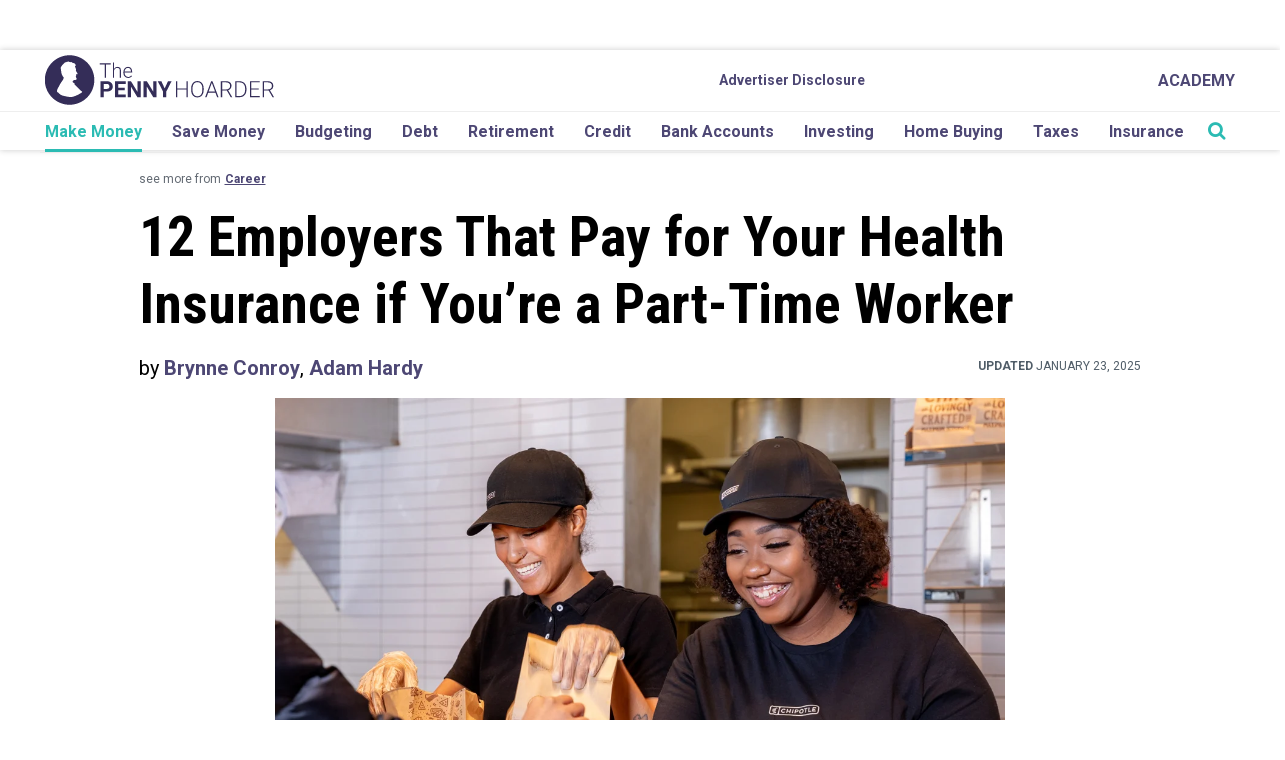

--- FILE ---
content_type: text/html; charset=UTF-8
request_url: https://www.thepennyhoarder.com/make-money/side-gigs/part-time-jobs-with-health-insurance/
body_size: 39194
content:

<!DOCTYPE html>
<html lang="en-US">

<head>

	<script>
		var isIE11 = !!(navigator.userAgent.match(/Trident/) && navigator.userAgent.match(/rv[ :]11/));
		if (isIE11) {
			ie_11_polyfills = [
				"https://cdnjs.cloudflare.com/ajax/libs/url-search-params/1.1.0/url-search-params.js",
				"https://cdn.jsdelivr.net/npm/url-polyfill@1.1.5/url-polyfill.min.js",
				"https://cdn.jsdelivr.net/npm/es6-promise@4/dist/es6-promise.min.js",
				"https://cdn.jsdelivr.net/npm/es6-promise@4/dist/es6-promise.auto.min.js",
				"https://cdnjs.cloudflare.com/ajax/libs/lazysizes/4.1.5/plugins/respimg/ls.respimg.min.js",
				"https://cdn.jsdelivr.net/bluebird/3.5.0/bluebird.min.js",
				"https://cdnjs.cloudflare.com/ajax/libs/fetch/2.0.3/fetch.js",
			];
			ie_11_polyfills.forEach(function(script_url, index) {
				var location = 'head';
				var script = document.createElement('script');
				script.src = script_url;
				document[location].appendChild(script);
			});
			if (!Array.prototype.includes) {
				Object.defineProperty(Array.prototype, 'includes', {
					value: function(valueToFind, fromIndex) {

						if (this == null) {
							throw new TypeError('"this" is null or not defined');
						}

						// 1. Let O be ? ToObject(this value).
						var o = Object(this);

						// 2. Let len be ? ToLength(? Get(O, "length")).
						var len = o.length >>> 0;

						// 3. If len is 0, return false.
						if (len === 0) {
							return false;
						}

						// 4. Let n be ? ToInteger(fromIndex).
						//    (If fromIndex is undefined, this step produces the value 0.)
						var n = fromIndex | 0;

						// 5. If n ≥ 0, then
						//  a. Let k be n.
						// 6. Else n < 0,
						//  a. Let k be len + n.
						//  b. If k < 0, let k be 0.
						var k = Math.max(n >= 0 ? n : len - Math.abs(n), 0);

						function sameValueZero(x, y) {
							return x === y || (typeof x === 'number' && typeof y === 'number' && isNaN(x) && isNaN(y));
						}

						// 7. Repeat, while k < len
						while (k < len) {
							// a. Let elementK be the result of ? Get(O, ! ToString(k)).
							// b. If SameValueZero(valueToFind, elementK) is true, return true.
							if (sameValueZero(o[k], valueToFind)) {
								return true;
							}
							// c. Increase k by 1. 
							k++;
						}

						// 8. Return false
						return false;
					}
				});
			}
			// .single-posts-recommended
		}
	</script>

	<meta charset="UTF-8">
	<meta name="viewport" content="width=device-width, initial-scale=1">
	<link rel="profile" href="http://gmpg.org/xfn/11">

	<!-- favicon -->
	<link rel="apple-touch-icon" sizes="57x57" href="https://cdn.thepennyhoarder.com/wp-content/themes/pennyhoarder/assets/images/apple-icon-57x57.png" />
	<link rel="apple-touch-icon" sizes="60x60" href="https://cdn.thepennyhoarder.com/wp-content/themes/pennyhoarder/assets/images/apple-icon-60x60.png" />
	<link rel="apple-touch-icon" sizes="72x72" href="https://cdn.thepennyhoarder.com/wp-content/themes/pennyhoarder/assets/images/apple-icon-72x72.png" />
	<link rel="apple-touch-icon" sizes="76x76" href="https://cdn.thepennyhoarder.com/wp-content/themes/pennyhoarder/assets/images/apple-icon-76x76.png" />
	<link rel="apple-touch-icon" sizes="114x114" href="https://cdn.thepennyhoarder.com/wp-content/themes/pennyhoarder/assets/images/apple-icon-114x114.png" />
	<link rel="apple-touch-icon" sizes="120x120" href="https://cdn.thepennyhoarder.com/wp-content/themes/pennyhoarder/assets/images/apple-icon-120x120.png" />
	<link rel="apple-touch-icon" sizes="144x144" href="https://cdn.thepennyhoarder.com/wp-content/themes/pennyhoarder/assets/images/apple-icon-144x144.png" />
	<link rel="apple-touch-icon" sizes="152x152" href="https://cdn.thepennyhoarder.com/wp-content/themes/pennyhoarder/assets/images/apple-icon-152x152.png" />
	<link rel="apple-touch-icon" sizes="180x180" href="https://cdn.thepennyhoarder.com/wp-content/themes/pennyhoarder/assets/images/apple-icon-180x180.png" />
	<link rel="shortcut icon" type="image/png" sizes="192x192"  href="https://cdn.thepennyhoarder.com/wp-content/themes/pennyhoarder/assets/images/android-icon-192x192.png" />
	<link rel="shortcut icon" type="image/png" sizes="32x32" href="https://cdn.thepennyhoarder.com/wp-content/themes/pennyhoarder/assets/images/favicon-32x32.png" />
	<link rel="shortcut icon" type="image/png" sizes="96x96" href="https://cdn.thepennyhoarder.com/wp-content/themes/pennyhoarder/assets/images/favicon-96x96.png" />
	<link rel="shortcut icon" type="image/png" sizes="16x16" href="https://cdn.thepennyhoarder.com/wp-content/themes/pennyhoarder/assets/images/favicon-16x16.png" />
	<link rel="shortcut icon" type="image/png" href="https://www.thepennyhoarder.com/favicon.png" />
	<link rel="manifest" href="https://cdn.thepennyhoarder.com/wp-content/themes/pennyhoarder/assets/images/manifest.json" />
	<meta name="msapplication-TileColor" content="#ffffff" />
	<meta name="msapplication-TileImage" content="https://cdn.thepennyhoarder.com/wp-content/themes/pennyhoarder/assets/images/ms-icon-144x144.png" />
	<meta name="theme-color" content="#ffffff" />
	<meta property="fb:app_id" content="451203841701311" />
		
	<script type="text/javascript">

	// get variables 
		var get_browser_query_parameter = function get_browser_query_parameter(target_get_variable) {
			var page_query_string = decodeURIComponent(window.location.search.substring(1)),
			get_variables = page_query_string.split('&'),
			query_variable,
			i;
			for (i = 0; i < get_variables.length; i++) {
				query_variable = get_variables[i].split('=');
				if (query_variable[0] === target_get_variable) {
					return query_variable[1] === undefined ? true : query_variable[1];
				}
			}
			return false;
		};

	// TPH logging method
		function logThis() {
			if ( typeof arguments != 'undefined' && get_browser_query_parameter('debug') ) {
				for (var i = 0; i < arguments.length; i++) {
					console.log("DEBUG ["+typeof arguments[i]+"]", arguments[i] );
				}
			}
		}

	// Lets make the current post ID accessible to every other function in JS.
	const current_post_id = '139094';

	var traffic_is_snapchat_traffic;
</script>

	<!-- All Tracking Functions -->
		<script>
			/*<![CDATA[*/

				traffic_is_snapchat_traffic = 
				false				;

				function load_tracking_tags() {

					// GTM environment based on subdomain.
					var gtm_container_env = '';
					logThis('Using gtm container '+ gtm_container_env);

					// Google Tag Manager
						(function(w,d,s,l,i){w[l]=w[l]||[];w[l].push({'gtm.start':
new Date().getTime(),event:'gtm.js'});var f=d.getElementsByTagName(s)[0],
j=d.createElement(s),dl=l!='dataLayer'?'&l='+l:'';j.async=true;j.src=
'https://www.googletagmanager.com/gtm.js?id='+i+dl;f.parentNode.insertBefore(j,f);
})(window,document,'script','dataLayer','GTM-MCZFH9NP');


					
				} // end of load_tracking_tags()

				if (typeof traffic_is_snapchat_traffic != 'undefined' && traffic_is_snapchat_traffic != false) {

					// function name defined by snapchat, DO NOT CHANGE
					// when a visitor first comes from a snapchat advertisement, do this
					function onSnapchatPageShow() {
						load_tracking_tags();
					}

					// function name defined by snapchat, DO NOT CHANGE
					// when a visitor leaves our site after entering from a snapchat advertisement, do this
					function onSnapchatPageHide() {
					}

				} else {
					load_tracking_tags();
				}

			/*]]>*/
		</script>
		<noscript><iframe src="https://www.googletagmanager.com/ns.html?id=GTM-MCZFH9NP"
height="0" width="0" style="display:none;visibility:hidden"></iframe></noscript>
	
	<script>
    const tph = {};
tph.loaded = false;

tph.load = function(totalMiliSecondsToWait) {
    return new Promise(function(resolve, reject) {
        if (tph.loaded) {
            return resolve(true);
        } else {
            if (typeof totalMiliSecondsToWait == 'undefined' || isNaN(parseInt(totalMiliSecondsToWait))) {
                var totalMiliSecondsToWait = 3000;
            } else {
                totalMiliSecondsToWait = parseInt(totalMiliSecondsToWait)
            }

            var msPerLoop = 50;
            var totalLoops = totalMiliSecondsToWait / msPerLoop
            var loopCheck = 0;
            var tphReadyCheck = setInterval(function() {
                if (typeof tph.utility != 'undefined' && typeof tph.utility.get_param_from_string != 'undefined') {
                    clearInterval(tphReadyCheck)
                    tph.loaded = true;
                    return resolve(true)
                } else {
                    loopCheck++;
                    if (loopCheck == totalLoops) {
                        clearInterval(tphReadyCheck)
                        var message = "TPH variable not ready for use! :(";
                        return reject(message)
                    }
                }
            }, msPerLoop);
        }
    });
}

// USAGE
/*
    tph.load().then(function() {
        // execute code here that relies upon the variablt tph
    }).catch(function(error) {
        console.log("Error loading the tph utility class")
        console.log(error)
    });
*/</script>

<!-- PARSELY META TAGS START -->

		<meta name="parsely-title" content="12 Employers That Pay for Your Health Insurance if You&#8217;re a Part-Time Worker" />
				<meta name="parsely-type" content="post" />
			<meta name="parsely-image-url" content="https://cdn.thepennyhoarder.com/wp-content/uploads/2023/06/20141736/part-time-health-insurance-1024x683.jpg" />
			<meta name="parsely-post-id" content="139094" />
			<meta name="parsely-pub-date" content="2024-06-18T12:00:41-04:00" />
			<meta name="parsely-section" content="side gigs" />
			<meta name="parsely-author" content="Brynne Conroy" />
			<meta name="parsely-tags" content="make money,side gigs,evergreen,freelancers,original,repub" />
		<!-- PARSELY META TAGS END -->

<!-- SOCIAL PROFILE SCHEMA MARKUP START -->

<script type="application/ld+json">{"@context":"https://schema.org","@type":"Organization","url":"https://www.thepennyhoarder.com","sameAs":["https://twitter.com/thepennyhoarder","https://www.facebook.com/thepennyhoarder","https://www.instagram.com/thepennyhoarder/","https://www.pinterest.com/thepennyhoarder/","https://www.youtube.com/c/thepennyhoarder","https://www.linkedin.com/company/thepennyhoarder","https://en.wikipedia.org/wiki/The_Penny_Hoarder"],"name":"The Penny Hoarder","logo":{"@type":"ImageObject","url":"https://www.thepennyhoarder.com/app/themes/pennyhoarder/assets/images/logo.png","width":"720px","height":"156px"}}</script><!-- SOCIAL PROFILE SCHEMA MARKUP END -->

<!-- PAGE SCHEMA MARKUP START -->

<script type="application/ld+json">{"@context": "https://schema.org","@type": "Article","headline": "12 Employers That Pay for Your Health Insurance if You&#8217;re a Part-Time Worker","url": "","articleSection": "side gigs","keywords": "make money,side gigs,evergreen,freelancers,original,repub","image": "https://cdn.thepennyhoarder.com/wp-content/uploads/2023/06/20141736/part-time-health-insurance.jpg","datePublished": "2024-06-18T12:00:41-04:00","author": {"@type":"Person","name":"Brynne Conroy","url":"https:\/\/www.thepennyhoarder.com\/author\/brynne-conroy\/","jobTitle":"Contributor","description":""},"dateModified": "2025-01-23T17:51:56-05:00","mainEntityOfPage":{"@type":"WebPage","@id":"https://www.thepennyhoarder.com"},"publisher":{"@type":"Organization","name":"The Penny Hoarder","logo":{"@type":"ImageObject","url":"https://www.thepennyhoarder.com/app/themes/pennyhoarder/assets/images/logo.png","width":"720px","height":"156px"}}}</script><!-- PAGE SCHEMA MARKUP END -->

<!-- TPH META TAGS START -->

<meta property='canonical' content='https://www.thepennyhoarder.com/make-money/side-gigs/part-time-jobs-with-health-insurance/' /> 

<meta property='og:description' content='By law, employers of a certain size must offer health insurance to full-time workers. However, you can get some part-time jobs with health insurance, too. The Affordable Care Act, commonly known as Obamacare, defines “full time” as 30 hours or more per week. That’s right — 30, not 40. “That definitely doesn’t sync up with...' /> 

<meta property='og:site_name' content='The Penny Hoarder' /> 

<meta property='og:type' content='article' /> 

<meta property='og:title' content='12 Employers That Pay for Your Health Insurance if You&#8217;re a Part-Time Worker' /> 

<meta property='og:url' content='https://www.thepennyhoarder.com/make-money/side-gigs/part-time-jobs-with-health-insurance/' /> 

<meta property='og:locale' content='en_US' /> 

<meta property='og:image' content='https://cdn.thepennyhoarder.com/wp-content/uploads/2023/06/20141736/part-time-health-insurance-1024x683.jpg' /> 

<meta property='og:image:width' content='1024' /> 

<meta property='og:image:height' content='683' /> 

<meta property='article:published_time' content='2024-06-18T12:00:41-04:00' /> 

<meta property='article:modified_time' content='2025-01-23T17:51:56-05:00' /> 

<meta property='article:publisher' content='https://www.thepennyhoarder.com/' /> 

<meta property='article:section' content='Career' /> 

<meta property='article:section' content='Make Money' /> 

<meta property='article:section' content='Side Gigs' /> 

<meta property='article:tag' content='career' /> 

<meta property='article:tag' content='make money' /> 

<meta property='article:tag' content='side gigs' /> 

<meta property='article:tag' content='evergreen' /> 

<meta property='article:tag' content='freelancers' /> 

<meta property='article:tag' content='original' /> 

<meta property='article:tag' content='repub' /> 

<meta property='tph_tealium_post_author' content='Brynne Conroy' /> 

<meta property='tph_tealium_post_category' content='career,make money,side gigs' /> 

<meta property='tph_tealium_post_modified_date' content='2025/01/23' /> 

<meta property='tph_tealium_post_date' content='2024/06/18' /> 

<meta property='tph_tealium_post_id' content='139094' /> 

<meta property='tph_tealium_post_tags' content='evergreen,freelancers,original,repub' /> 

<meta property='tph_tealium_post_editorial_tags' content='' /> 

<meta name='keywords' content='career, make money, side gigs, evergreen, freelancers, original, repub' /> 

<meta name='twitter:card' content='summary_large_image' /> 

<meta name='twitter:title' content='12 Employers That Pay for Your Health Insurance if You&#8217;re a Part-Time Worker' /> 

<meta name='twitter:description' content='By law, employers of a certain size must offer health insurance to full-time workers. However, you can get some part-time jobs with health insurance, too. The Affordable Care Act, commonly known as Obamacare, defines “full time” as 30 hours or more per week. That’s right — 30, not 40. “That definitely doesn’t sync up with...' /> 

<meta name='twitter:image:src' content='https://cdn.thepennyhoarder.com/wp-content/uploads/2023/06/20141736/part-time-health-insurance-1024x683.jpg' /> 

<meta name='twitter:image:width' content='1024' /> 

<meta name='twitter:image:height' content='683' /> 

<meta name='dcterms.creator' content='Brynne Conroy' /> 

<meta name='dcterms.title' content='12 Employers That Pay for Your Health Insurance if You&#8217;re a Part-Time Worker' /> 

<meta name='dcterms.identifier' content='https://www.thepennyhoarder.com/make-money/side-gigs/part-time-jobs-with-health-insurance/' /> 

<meta name='dcterms.created' content='2024-06-18T12:00:41-04:00' /> 

<meta name='dcterms.available' content='2024-06-18T12:00:41-04:00' /> 

<meta name='dcterms.modified' content='2025-01-23T17:51:56-05:00' /> 

<meta name='dcterms.description' content='By law, employers of a certain size must offer health insurance to full-time workers. However, you can get some part-time jobs with health insurance, too. The Affordable Care Act, commonly known as Obamacare, defines “full time” as 30 hours or more per week. That’s right — 30, not 40. “That definitely doesn’t sync up with...' /> 

<meta name='dcterms.subject' content='career' /> 

<meta name='dcterms.subject' content='make money' /> 

<meta name='dcterms.subject' content='side gigs' /> 

<meta name='dcterms.subject' content='evergreen' /> 

<meta name='dcterms.subject' content='freelancers' /> 

<meta name='dcterms.subject' content='original' /> 

<meta name='dcterms.subject' content='repub' /> 

<meta name='dcterms.type' content='Text' /> 

<meta name='dcterms.format' content='text/html' /> 

<meta name='dcterms.language' content='en-US' /> 

<meta name='dcterms.publisher' content='https://www.thepennyhoarder.com/' /> 

<meta name='dcterms.coverage' content='World' /> 

<meta name='dcterms.hasPart' content='https://www.thepennyhoarder.com/make-money/side-gigs/part-time-jobs-with-health-insurance/' /> 

<link rel="publisher" type="text/html" title="The Penny Hoarder" href="https://www.thepennyhoarder.com" />
<link rel="author" type="text/html" title="Brynne Conroy" href="https://www.thepennyhoarder.com/author/brynne-conroy/" />
<meta itemprop="caption" content="Chipotle&nbsp;offers&nbsp;medical, dental and vision insurance with dependent coverage to all hourly employees. Photo courtesy of Chipotle " />
<meta name="google-site-verification" content="fRYCVCdJXiRot2xIDXc-2qSScyr6tOCYixrScsSshos" />
<!-- Microsoft Meta Tags for Windows Tiles -->
<meta name="application-name" content="The Penny Hoarder"/>
<!-- End Microsoft Meta Tags for Windows Tiles -->

<!-- FB Instant Articles -->
<meta property="fb:pages" content="173032699386730" />
<meta rel='last:cached' content="January 30, 2026 04:55:04 - 1769748904" />
<meta rel='time:unix' content="1769748904" />
<meta rel='date:today' content="2026-01-30" />
<meta rel='currentDomain' content="https://www.thepennyhoarder.com" />
<meta rel='url:full' content="https://www.thepennyhoarder.com/make-money/side-gigs/part-time-jobs-with-health-insurance/" />
<meta rel='url:partial' content="https://www.thepennyhoarder.com/make-money/side-gigs/part-time-jobs-with-health-insurance/" />
<meta rel='url:query' content="" />
<meta rel='email:yesmail' content='false' />

<!-- End FB Instant Articles -->

<!-- Google Site Verification -->
<meta name="google-site-verification" content="fRYCVCdJXiRot2xIDXc-2qSScyr6tOCYixrScsSshos" />
<!-- End Google Site Verification -->

<meta name="Googlebot-News" content="noindex, nofollow">
<!-- TPH META TAGS END -->



	<!--[if lt IE 9]>
	<script type="text/javascript" src="https://www.thepennyhoarder.com/app/themes/pennyhoarder/js/ie.js"></script>
	<![endif]-->

	<meta name='robots' content='index, follow, max-snippet:-1, max-image-preview:large, max-video-preview:-1' />

	<!-- This site is optimized with the Yoast SEO plugin v23.9 - https://yoast.com/wordpress/plugins/seo/ -->
	<title>12 Part-Time Jobs that Come With Health Insurance</title>
	<meta name="description" content="We found 12 employers that offer part-time jobs with health insurance. Plus, what else to consider about the ACA and part-time health benefits." />
	<link rel="canonical" href="https://www.thepennyhoarder.com/make-money/side-gigs/part-time-jobs-with-health-insurance/" />
	<meta name="twitter:label1" content="Written by" />
	<meta name="twitter:data1" content="Brynne Conroy" />
	<meta name="twitter:label2" content="Est. reading time" />
	<meta name="twitter:data2" content="11 minutes" />
	<script type="application/ld+json" class="yoast-schema-graph">{"@context":"https://schema.org","@graph":[{"@type":"WebPage","@id":"https://www.thepennyhoarder.com/make-money/side-gigs/part-time-jobs-with-health-insurance/","url":"https://www.thepennyhoarder.com/make-money/side-gigs/part-time-jobs-with-health-insurance/","name":"12 Part-Time Jobs that Come With Health Insurance","isPartOf":{"@id":"https://www.thepennyhoarder.com/#website"},"primaryImageOfPage":{"@id":"https://www.thepennyhoarder.com/make-money/side-gigs/part-time-jobs-with-health-insurance/#primaryimage"},"image":{"@id":"https://www.thepennyhoarder.com/make-money/side-gigs/part-time-jobs-with-health-insurance/#primaryimage"},"thumbnailUrl":"https://cdn.thepennyhoarder.com/wp-content/uploads/2023/06/20141736/part-time-health-insurance.jpg","datePublished":"2024-06-18T16:00:41+00:00","dateModified":"2025-01-23T22:51:56+00:00","author":{"@id":"https://www.thepennyhoarder.com/#/schema/person/372d5a26337578c91ae2902c334d2358"},"description":"We found 12 employers that offer part-time jobs with health insurance. Plus, what else to consider about the ACA and part-time health benefits.","breadcrumb":{"@id":"https://www.thepennyhoarder.com/make-money/side-gigs/part-time-jobs-with-health-insurance/#breadcrumb"},"inLanguage":"en-US","potentialAction":[{"@type":"ReadAction","target":["https://www.thepennyhoarder.com/make-money/side-gigs/part-time-jobs-with-health-insurance/"]}]},{"@type":"ImageObject","inLanguage":"en-US","@id":"https://www.thepennyhoarder.com/make-money/side-gigs/part-time-jobs-with-health-insurance/#primaryimage","url":"https://cdn.thepennyhoarder.com/wp-content/uploads/2023/06/20141736/part-time-health-insurance.jpg","contentUrl":"https://cdn.thepennyhoarder.com/wp-content/uploads/2023/06/20141736/part-time-health-insurance.jpg","width":1200,"height":800,"caption":"Chipotle offers medical, dental and vision insurance with dependent coverage to all hourly employees. Photo courtesy of Chipotle"},{"@type":"BreadcrumbList","@id":"https://www.thepennyhoarder.com/make-money/side-gigs/part-time-jobs-with-health-insurance/#breadcrumb","itemListElement":[{"@type":"ListItem","position":1,"name":"Home","item":"https://www.thepennyhoarder.com/"},{"@type":"ListItem","position":2,"name":"12 Employers That Pay for Your Health Insurance if You&#8217;re a Part-Time Worker"}]},{"@type":"WebSite","@id":"https://www.thepennyhoarder.com/#website","url":"https://www.thepennyhoarder.com/","name":"The Penny Hoarder","description":"","potentialAction":[{"@type":"SearchAction","target":{"@type":"EntryPoint","urlTemplate":"https://www.thepennyhoarder.com/?s={search_term_string}"},"query-input":{"@type":"PropertyValueSpecification","valueRequired":true,"valueName":"search_term_string"}}],"inLanguage":"en-US"},{"@type":"Person","@id":"https://www.thepennyhoarder.com/#/schema/person/372d5a26337578c91ae2902c334d2358","name":"Brynne Conroy","url":"https://www.thepennyhoarder.com/author/brynne-conroy/"}]}</script>
	<!-- / Yoast SEO plugin. -->


<link rel='dns-prefetch' href='//www.thepennyhoarder.com' />
<link rel='dns-prefetch' href='//scripts.mediavine.com' />
<link rel='dns-prefetch' href='//cdnjs.cloudflare.com' />
<link rel='dns-prefetch' href='//www.nextinsure.com' />
<link rel='dns-prefetch' href='//fonts.googleapis.com' />
<!-- thepennyhoarder.com is managing ads with Advanced Ads 1.46.0 --><script id="thepe-ready">
			window.advanced_ads_ready=function(e,a){a=a||"complete";var d=function(e){return"interactive"===a?"loading"!==e:"complete"===e};d(document.readyState)?e():document.addEventListener("readystatechange",(function(a){d(a.target.readyState)&&e()}),{once:"interactive"===a})},window.advanced_ads_ready_queue=window.advanced_ads_ready_queue||[];		</script>
		<link rel='stylesheet' id='wp-block-library-css' href='https://www.thepennyhoarder.com/wp/wp-includes/css/dist/block-library/style.min.css?ver=6.5.2' type='text/css' media='all' />
<link rel='stylesheet' id='wp-offers-block-css' href='https://www.thepennyhoarder.com/app/plugins/wp-offers/public/css/block.min.css?ver=1.1.3' type='text/css' media='all' />
<style id='classic-theme-styles-inline-css' type='text/css'>/*! This file is auto-generated */
.wp-block-button__link{color:#fff;background-color:#32373c;border-radius:9999px;box-shadow:none;text-decoration:none;padding:calc(.667em + 2px) calc(1.333em + 2px);font-size:1.125em}.wp-block-file__button{background:#32373c;color:#fff;text-decoration:none}</style>
<style id='global-styles-inline-css' type='text/css'>body{--wp--preset--color--black:#000000;--wp--preset--color--cyan-bluish-gray:#abb8c3;--wp--preset--color--white:#ffffff;--wp--preset--color--pale-pink:#f78da7;--wp--preset--color--vivid-red:#cf2e2e;--wp--preset--color--luminous-vivid-orange:#ff6900;--wp--preset--color--luminous-vivid-amber:#fcb900;--wp--preset--color--light-green-cyan:#7bdcb5;--wp--preset--color--vivid-green-cyan:#00d084;--wp--preset--color--pale-cyan-blue:#8ed1fc;--wp--preset--color--vivid-cyan-blue:#0693e3;--wp--preset--color--vivid-purple:#9b51e0;--wp--preset--gradient--vivid-cyan-blue-to-vivid-purple:linear-gradient(135deg,rgba(6,147,227,1) 0%,rgb(155,81,224) 100%);--wp--preset--gradient--light-green-cyan-to-vivid-green-cyan:linear-gradient(135deg,rgb(122,220,180) 0%,rgb(0,208,130) 100%);--wp--preset--gradient--luminous-vivid-amber-to-luminous-vivid-orange:linear-gradient(135deg,rgba(252,185,0,1) 0%,rgba(255,105,0,1) 100%);--wp--preset--gradient--luminous-vivid-orange-to-vivid-red:linear-gradient(135deg,rgba(255,105,0,1) 0%,rgb(207,46,46) 100%);--wp--preset--gradient--very-light-gray-to-cyan-bluish-gray:linear-gradient(135deg,rgb(238,238,238) 0%,rgb(169,184,195) 100%);--wp--preset--gradient--cool-to-warm-spectrum:linear-gradient(135deg,rgb(74,234,220) 0%,rgb(151,120,209) 20%,rgb(207,42,186) 40%,rgb(238,44,130) 60%,rgb(251,105,98) 80%,rgb(254,248,76) 100%);--wp--preset--gradient--blush-light-purple:linear-gradient(135deg,rgb(255,206,236) 0%,rgb(152,150,240) 100%);--wp--preset--gradient--blush-bordeaux:linear-gradient(135deg,rgb(254,205,165) 0%,rgb(254,45,45) 50%,rgb(107,0,62) 100%);--wp--preset--gradient--luminous-dusk:linear-gradient(135deg,rgb(255,203,112) 0%,rgb(199,81,192) 50%,rgb(65,88,208) 100%);--wp--preset--gradient--pale-ocean:linear-gradient(135deg,rgb(255,245,203) 0%,rgb(182,227,212) 50%,rgb(51,167,181) 100%);--wp--preset--gradient--electric-grass:linear-gradient(135deg,rgb(202,248,128) 0%,rgb(113,206,126) 100%);--wp--preset--gradient--midnight:linear-gradient(135deg,rgb(2,3,129) 0%,rgb(40,116,252) 100%);--wp--preset--font-size--small:13px;--wp--preset--font-size--medium:20px;--wp--preset--font-size--large:36px;--wp--preset--font-size--x-large:42px;--wp--preset--spacing--20:0.44rem;--wp--preset--spacing--30:0.67rem;--wp--preset--spacing--40:1rem;--wp--preset--spacing--50:1.5rem;--wp--preset--spacing--60:2.25rem;--wp--preset--spacing--70:3.38rem;--wp--preset--spacing--80:5.06rem;--wp--preset--shadow--natural:6px 6px 9px rgba(0, 0, 0, 0.2);--wp--preset--shadow--deep:12px 12px 50px rgba(0, 0, 0, 0.4);--wp--preset--shadow--sharp:6px 6px 0px rgba(0, 0, 0, 0.2);--wp--preset--shadow--outlined:6px 6px 0px -3px rgba(255, 255, 255, 1), 6px 6px rgba(0, 0, 0, 1);--wp--preset--shadow--crisp:6px 6px 0px rgba(0, 0, 0, 1)}:where(.is-layout-flex){gap:.5em}:where(.is-layout-grid){gap:.5em}body .is-layout-flow>.alignleft{float:left;margin-inline-start:0;margin-inline-end:2em}body .is-layout-flow>.alignright{float:right;margin-inline-start:2em;margin-inline-end:0}body .is-layout-flow>.aligncenter{margin-left:auto!important;margin-right:auto!important}body .is-layout-constrained>.alignleft{float:left;margin-inline-start:0;margin-inline-end:2em}body .is-layout-constrained>.alignright{float:right;margin-inline-start:2em;margin-inline-end:0}body .is-layout-constrained>.aligncenter{margin-left:auto!important;margin-right:auto!important}body .is-layout-constrained>:where(:not(.alignleft):not(.alignright):not(.alignfull)){max-width:var(--wp--style--global--content-size);margin-left:auto!important;margin-right:auto!important}body .is-layout-constrained>.alignwide{max-width:var(--wp--style--global--wide-size)}body .is-layout-flex{display:flex}body .is-layout-flex{flex-wrap:wrap;align-items:center}body .is-layout-flex>*{margin:0}body .is-layout-grid{display:grid}body .is-layout-grid>*{margin:0}:where(.wp-block-columns.is-layout-flex){gap:2em}:where(.wp-block-columns.is-layout-grid){gap:2em}:where(.wp-block-post-template.is-layout-flex){gap:1.25em}:where(.wp-block-post-template.is-layout-grid){gap:1.25em}.has-black-color{color:var(--wp--preset--color--black)!important}.has-cyan-bluish-gray-color{color:var(--wp--preset--color--cyan-bluish-gray)!important}.has-white-color{color:var(--wp--preset--color--white)!important}.has-pale-pink-color{color:var(--wp--preset--color--pale-pink)!important}.has-vivid-red-color{color:var(--wp--preset--color--vivid-red)!important}.has-luminous-vivid-orange-color{color:var(--wp--preset--color--luminous-vivid-orange)!important}.has-luminous-vivid-amber-color{color:var(--wp--preset--color--luminous-vivid-amber)!important}.has-light-green-cyan-color{color:var(--wp--preset--color--light-green-cyan)!important}.has-vivid-green-cyan-color{color:var(--wp--preset--color--vivid-green-cyan)!important}.has-pale-cyan-blue-color{color:var(--wp--preset--color--pale-cyan-blue)!important}.has-vivid-cyan-blue-color{color:var(--wp--preset--color--vivid-cyan-blue)!important}.has-vivid-purple-color{color:var(--wp--preset--color--vivid-purple)!important}.has-black-background-color{background-color:var(--wp--preset--color--black)!important}.has-cyan-bluish-gray-background-color{background-color:var(--wp--preset--color--cyan-bluish-gray)!important}.has-white-background-color{background-color:var(--wp--preset--color--white)!important}.has-pale-pink-background-color{background-color:var(--wp--preset--color--pale-pink)!important}.has-vivid-red-background-color{background-color:var(--wp--preset--color--vivid-red)!important}.has-luminous-vivid-orange-background-color{background-color:var(--wp--preset--color--luminous-vivid-orange)!important}.has-luminous-vivid-amber-background-color{background-color:var(--wp--preset--color--luminous-vivid-amber)!important}.has-light-green-cyan-background-color{background-color:var(--wp--preset--color--light-green-cyan)!important}.has-vivid-green-cyan-background-color{background-color:var(--wp--preset--color--vivid-green-cyan)!important}.has-pale-cyan-blue-background-color{background-color:var(--wp--preset--color--pale-cyan-blue)!important}.has-vivid-cyan-blue-background-color{background-color:var(--wp--preset--color--vivid-cyan-blue)!important}.has-vivid-purple-background-color{background-color:var(--wp--preset--color--vivid-purple)!important}.has-black-border-color{border-color:var(--wp--preset--color--black)!important}.has-cyan-bluish-gray-border-color{border-color:var(--wp--preset--color--cyan-bluish-gray)!important}.has-white-border-color{border-color:var(--wp--preset--color--white)!important}.has-pale-pink-border-color{border-color:var(--wp--preset--color--pale-pink)!important}.has-vivid-red-border-color{border-color:var(--wp--preset--color--vivid-red)!important}.has-luminous-vivid-orange-border-color{border-color:var(--wp--preset--color--luminous-vivid-orange)!important}.has-luminous-vivid-amber-border-color{border-color:var(--wp--preset--color--luminous-vivid-amber)!important}.has-light-green-cyan-border-color{border-color:var(--wp--preset--color--light-green-cyan)!important}.has-vivid-green-cyan-border-color{border-color:var(--wp--preset--color--vivid-green-cyan)!important}.has-pale-cyan-blue-border-color{border-color:var(--wp--preset--color--pale-cyan-blue)!important}.has-vivid-cyan-blue-border-color{border-color:var(--wp--preset--color--vivid-cyan-blue)!important}.has-vivid-purple-border-color{border-color:var(--wp--preset--color--vivid-purple)!important}.has-vivid-cyan-blue-to-vivid-purple-gradient-background{background:var(--wp--preset--gradient--vivid-cyan-blue-to-vivid-purple)!important}.has-light-green-cyan-to-vivid-green-cyan-gradient-background{background:var(--wp--preset--gradient--light-green-cyan-to-vivid-green-cyan)!important}.has-luminous-vivid-amber-to-luminous-vivid-orange-gradient-background{background:var(--wp--preset--gradient--luminous-vivid-amber-to-luminous-vivid-orange)!important}.has-luminous-vivid-orange-to-vivid-red-gradient-background{background:var(--wp--preset--gradient--luminous-vivid-orange-to-vivid-red)!important}.has-very-light-gray-to-cyan-bluish-gray-gradient-background{background:var(--wp--preset--gradient--very-light-gray-to-cyan-bluish-gray)!important}.has-cool-to-warm-spectrum-gradient-background{background:var(--wp--preset--gradient--cool-to-warm-spectrum)!important}.has-blush-light-purple-gradient-background{background:var(--wp--preset--gradient--blush-light-purple)!important}.has-blush-bordeaux-gradient-background{background:var(--wp--preset--gradient--blush-bordeaux)!important}.has-luminous-dusk-gradient-background{background:var(--wp--preset--gradient--luminous-dusk)!important}.has-pale-ocean-gradient-background{background:var(--wp--preset--gradient--pale-ocean)!important}.has-electric-grass-gradient-background{background:var(--wp--preset--gradient--electric-grass)!important}.has-midnight-gradient-background{background:var(--wp--preset--gradient--midnight)!important}.has-small-font-size{font-size:var(--wp--preset--font-size--small)!important}.has-medium-font-size{font-size:var(--wp--preset--font-size--medium)!important}.has-large-font-size{font-size:var(--wp--preset--font-size--large)!important}.has-x-large-font-size{font-size:var(--wp--preset--font-size--x-large)!important}.wp-block-navigation a:where(:not(.wp-element-button)){color:inherit}:where(.wp-block-post-template.is-layout-flex){gap:1.25em}:where(.wp-block-post-template.is-layout-grid){gap:1.25em}:where(.wp-block-columns.is-layout-flex){gap:2em}:where(.wp-block-columns.is-layout-grid){gap:2em}.wp-block-pullquote{font-size:1.5em;line-height:1.6}</style>
<link rel='stylesheet' id='offer-callout-bubble-style-css' href='https://www.thepennyhoarder.com/app/mu-plugins/tph/plugins/offer-callout-bubble/build/style-index.css?ver=1764792055' type='text/css' media='all' />
<link rel='stylesheet' id='siq_custom_css-css' href='https://www.thepennyhoarder.com/app/mu-plugins/tph/plugins/search-iq-customizations/css/search-iq-custom.css?ver=1764792055' type='text/css' media='all' />
<link rel='stylesheet' id='tph-table-press-styles-css' href='https://www.thepennyhoarder.com/app/mu-plugins/tph/plugins/tph-table-press-shortcodes/css/style.css?ver=1764792055' type='text/css' media='all' />
<link rel='stylesheet' id='credit-card-compliance-css' href='https://www.thepennyhoarder.com/app/plugins/credit-card-compliance/public/css/credit-card-compliance-public.css?ver=1.1.1' type='text/css' media='all' />
<link rel='stylesheet' id='cta_banner_editor_css-css' href='https://www.thepennyhoarder.com/app/plugins/tph-general-functions/cta-banner-editor/public/assets/css/cta-banner-editor.css?ver=1764792055' type='text/css' media='all' />
<link rel='stylesheet' id='tph-mapi-css' href='https://www.thepennyhoarder.com/app/plugins/tph-mapi/public/css/tph-mapi-public.css?ver=1.0.4' type='text/css' media='all' />
<link rel='stylesheet' id='wp-credit-card-info-block-css' href='https://www.thepennyhoarder.com/app/plugins/wp-credit-card-info-block/public/css/wp-credit-card-info-block-public.css?ver=1.1.0' type='text/css' media='all' />
<link rel='stylesheet' id='wp-disclaimers-css' href='https://www.thepennyhoarder.com/app/plugins/wp-disclaimers/public/css/wp-disclaimers-public.css?ver=1.3.3' type='text/css' media='all' />
<style id="penny-ovo-font-css" media="none" onload="if(media!='all')media='all'">/* cyrillic-ext */
@font-face {
  font-family: 'Arimo';
  font-style: normal;
  font-weight: 400;
  font-display: swap;
  src: url(/fonts.gstatic.com/s/arimo/v35/P5sfzZCDf9_T_3cV7NCUECyoxNk37cxcDRrBdwcoaaQwpBQ.woff2) format('woff2');
  unicode-range: U+0460-052F, U+1C80-1C8A, U+20B4, U+2DE0-2DFF, U+A640-A69F, U+FE2E-FE2F;
}
/* cyrillic */
@font-face {
  font-family: 'Arimo';
  font-style: normal;
  font-weight: 400;
  font-display: swap;
  src: url(/fonts.gstatic.com/s/arimo/v35/P5sfzZCDf9_T_3cV7NCUECyoxNk37cxcBBrBdwcoaaQwpBQ.woff2) format('woff2');
  unicode-range: U+0301, U+0400-045F, U+0490-0491, U+04B0-04B1, U+2116;
}
/* greek-ext */
@font-face {
  font-family: 'Arimo';
  font-style: normal;
  font-weight: 400;
  font-display: swap;
  src: url(/fonts.gstatic.com/s/arimo/v35/P5sfzZCDf9_T_3cV7NCUECyoxNk37cxcDBrBdwcoaaQwpBQ.woff2) format('woff2');
  unicode-range: U+1F00-1FFF;
}
/* greek */
@font-face {
  font-family: 'Arimo';
  font-style: normal;
  font-weight: 400;
  font-display: swap;
  src: url(/fonts.gstatic.com/s/arimo/v35/P5sfzZCDf9_T_3cV7NCUECyoxNk37cxcAxrBdwcoaaQwpBQ.woff2) format('woff2');
  unicode-range: U+0370-0377, U+037A-037F, U+0384-038A, U+038C, U+038E-03A1, U+03A3-03FF;
}
/* hebrew */
@font-face {
  font-family: 'Arimo';
  font-style: normal;
  font-weight: 400;
  font-display: swap;
  src: url(/fonts.gstatic.com/s/arimo/v35/P5sfzZCDf9_T_3cV7NCUECyoxNk37cxcAhrBdwcoaaQwpBQ.woff2) format('woff2');
  unicode-range: U+0307-0308, U+0590-05FF, U+200C-2010, U+20AA, U+25CC, U+FB1D-FB4F;
}
/* vietnamese */
@font-face {
  font-family: 'Arimo';
  font-style: normal;
  font-weight: 400;
  font-display: swap;
  src: url(/fonts.gstatic.com/s/arimo/v35/P5sfzZCDf9_T_3cV7NCUECyoxNk37cxcDxrBdwcoaaQwpBQ.woff2) format('woff2');
  unicode-range: U+0102-0103, U+0110-0111, U+0128-0129, U+0168-0169, U+01A0-01A1, U+01AF-01B0, U+0300-0301, U+0303-0304, U+0308-0309, U+0323, U+0329, U+1EA0-1EF9, U+20AB;
}
/* latin-ext */
@font-face {
  font-family: 'Arimo';
  font-style: normal;
  font-weight: 400;
  font-display: swap;
  src: url(/fonts.gstatic.com/s/arimo/v35/P5sfzZCDf9_T_3cV7NCUECyoxNk37cxcDhrBdwcoaaQwpBQ.woff2) format('woff2');
  unicode-range: U+0100-02BA, U+02BD-02C5, U+02C7-02CC, U+02CE-02D7, U+02DD-02FF, U+0304, U+0308, U+0329, U+1D00-1DBF, U+1E00-1E9F, U+1EF2-1EFF, U+2020, U+20A0-20AB, U+20AD-20C0, U+2113, U+2C60-2C7F, U+A720-A7FF;
}
/* latin */
@font-face {
  font-family: 'Arimo';
  font-style: normal;
  font-weight: 400;
  font-display: swap;
  src: url(/fonts.gstatic.com/s/arimo/v35/P5sfzZCDf9_T_3cV7NCUECyoxNk37cxcABrBdwcoaaQw.woff2) format('woff2');
  unicode-range: U+0000-00FF, U+0131, U+0152-0153, U+02BB-02BC, U+02C6, U+02DA, U+02DC, U+0304, U+0308, U+0329, U+2000-206F, U+20AC, U+2122, U+2191, U+2193, U+2212, U+2215, U+FEFF, U+FFFD;
}
/* latin */
@font-face {
  font-family: 'Coustard';
  font-style: normal;
  font-weight: 400;
  font-display: swap;
  src: url(/fonts.gstatic.com/s/coustard/v17/3XFpErgg3YsZ5fqUU-UIt2TMR_Tc.woff2) format('woff2');
  unicode-range: U+0000-00FF, U+0131, U+0152-0153, U+02BB-02BC, U+02C6, U+02DA, U+02DC, U+0304, U+0308, U+0329, U+2000-206F, U+20AC, U+2122, U+2191, U+2193, U+2212, U+2215, U+FEFF, U+FFFD;
}
/* vietnamese */
@font-face {
  font-family: 'Crimson Text';
  font-style: italic;
  font-weight: 400;
  font-display: swap;
  src: url(/fonts.gstatic.com/s/crimsontext/v19/wlpogwHKFkZgtmSR3NB0oRJfajheK_Z_3rhHR6s.woff2) format('woff2');
  unicode-range: U+0102-0103, U+0110-0111, U+0128-0129, U+0168-0169, U+01A0-01A1, U+01AF-01B0, U+0300-0301, U+0303-0304, U+0308-0309, U+0323, U+0329, U+1EA0-1EF9, U+20AB;
}
/* latin-ext */
@font-face {
  font-family: 'Crimson Text';
  font-style: italic;
  font-weight: 400;
  font-display: swap;
  src: url(/fonts.gstatic.com/s/crimsontext/v19/wlpogwHKFkZgtmSR3NB0oRJfajhfK_Z_3rhHR6s.woff2) format('woff2');
  unicode-range: U+0100-02BA, U+02BD-02C5, U+02C7-02CC, U+02CE-02D7, U+02DD-02FF, U+0304, U+0308, U+0329, U+1D00-1DBF, U+1E00-1E9F, U+1EF2-1EFF, U+2020, U+20A0-20AB, U+20AD-20C0, U+2113, U+2C60-2C7F, U+A720-A7FF;
}
/* latin */
@font-face {
  font-family: 'Crimson Text';
  font-style: italic;
  font-weight: 400;
  font-display: swap;
  src: url(/fonts.gstatic.com/s/crimsontext/v19/wlpogwHKFkZgtmSR3NB0oRJfajhRK_Z_3rhH.woff2) format('woff2');
  unicode-range: U+0000-00FF, U+0131, U+0152-0153, U+02BB-02BC, U+02C6, U+02DA, U+02DC, U+0304, U+0308, U+0329, U+2000-206F, U+20AC, U+2122, U+2191, U+2193, U+2212, U+2215, U+FEFF, U+FFFD;
}
/* vietnamese */
@font-face {
  font-family: 'Crimson Text';
  font-style: normal;
  font-weight: 400;
  font-display: swap;
  src: url(/fonts.gstatic.com/s/crimsontext/v19/wlp2gwHKFkZgtmSR3NB0oRJfYAhTIfFd3IhG.woff2) format('woff2');
  unicode-range: U+0102-0103, U+0110-0111, U+0128-0129, U+0168-0169, U+01A0-01A1, U+01AF-01B0, U+0300-0301, U+0303-0304, U+0308-0309, U+0323, U+0329, U+1EA0-1EF9, U+20AB;
}
/* latin-ext */
@font-face {
  font-family: 'Crimson Text';
  font-style: normal;
  font-weight: 400;
  font-display: swap;
  src: url(/fonts.gstatic.com/s/crimsontext/v19/wlp2gwHKFkZgtmSR3NB0oRJfYQhTIfFd3IhG.woff2) format('woff2');
  unicode-range: U+0100-02BA, U+02BD-02C5, U+02C7-02CC, U+02CE-02D7, U+02DD-02FF, U+0304, U+0308, U+0329, U+1D00-1DBF, U+1E00-1E9F, U+1EF2-1EFF, U+2020, U+20A0-20AB, U+20AD-20C0, U+2113, U+2C60-2C7F, U+A720-A7FF;
}
/* latin */
@font-face {
  font-family: 'Crimson Text';
  font-style: normal;
  font-weight: 400;
  font-display: swap;
  src: url(/fonts.gstatic.com/s/crimsontext/v19/wlp2gwHKFkZgtmSR3NB0oRJfbwhTIfFd3A.woff2) format('woff2');
  unicode-range: U+0000-00FF, U+0131, U+0152-0153, U+02BB-02BC, U+02C6, U+02DA, U+02DC, U+0304, U+0308, U+0329, U+2000-206F, U+20AC, U+2122, U+2191, U+2193, U+2212, U+2215, U+FEFF, U+FFFD;
}
/* vietnamese */
@font-face {
  font-family: 'Crimson Text';
  font-style: normal;
  font-weight: 700;
  font-display: swap;
  src: url(/fonts.gstatic.com/s/crimsontext/v19/wlppgwHKFkZgtmSR3NB0oRJX1C1GA9NQ9rJPf5Ku.woff2) format('woff2');
  unicode-range: U+0102-0103, U+0110-0111, U+0128-0129, U+0168-0169, U+01A0-01A1, U+01AF-01B0, U+0300-0301, U+0303-0304, U+0308-0309, U+0323, U+0329, U+1EA0-1EF9, U+20AB;
}
/* latin-ext */
@font-face {
  font-family: 'Crimson Text';
  font-style: normal;
  font-weight: 700;
  font-display: swap;
  src: url(/fonts.gstatic.com/s/crimsontext/v19/wlppgwHKFkZgtmSR3NB0oRJX1C1GAtNQ9rJPf5Ku.woff2) format('woff2');
  unicode-range: U+0100-02BA, U+02BD-02C5, U+02C7-02CC, U+02CE-02D7, U+02DD-02FF, U+0304, U+0308, U+0329, U+1D00-1DBF, U+1E00-1E9F, U+1EF2-1EFF, U+2020, U+20A0-20AB, U+20AD-20C0, U+2113, U+2C60-2C7F, U+A720-A7FF;
}
/* latin */
@font-face {
  font-family: 'Crimson Text';
  font-style: normal;
  font-weight: 700;
  font-display: swap;
  src: url(/fonts.gstatic.com/s/crimsontext/v19/wlppgwHKFkZgtmSR3NB0oRJX1C1GDNNQ9rJPfw.woff2) format('woff2');
  unicode-range: U+0000-00FF, U+0131, U+0152-0153, U+02BB-02BC, U+02C6, U+02DA, U+02DC, U+0304, U+0308, U+0329, U+2000-206F, U+20AC, U+2122, U+2191, U+2193, U+2212, U+2215, U+FEFF, U+FFFD;
}
/* cyrillic-ext */
@font-face {
  font-family: 'Montserrat';
  font-style: normal;
  font-weight: 400;
  font-display: swap;
  src: url(/fonts.gstatic.com/s/montserrat/v31/JTUHjIg1_i6t8kCHKm4532VJOt5-QNFgpCtr6Hw0aXp-p7K4KLjztg.woff2) format('woff2');
  unicode-range: U+0460-052F, U+1C80-1C8A, U+20B4, U+2DE0-2DFF, U+A640-A69F, U+FE2E-FE2F;
}
/* cyrillic */
@font-face {
  font-family: 'Montserrat';
  font-style: normal;
  font-weight: 400;
  font-display: swap;
  src: url(/fonts.gstatic.com/s/montserrat/v31/JTUHjIg1_i6t8kCHKm4532VJOt5-QNFgpCtr6Hw9aXp-p7K4KLjztg.woff2) format('woff2');
  unicode-range: U+0301, U+0400-045F, U+0490-0491, U+04B0-04B1, U+2116;
}
/* vietnamese */
@font-face {
  font-family: 'Montserrat';
  font-style: normal;
  font-weight: 400;
  font-display: swap;
  src: url(/fonts.gstatic.com/s/montserrat/v31/JTUHjIg1_i6t8kCHKm4532VJOt5-QNFgpCtr6Hw2aXp-p7K4KLjztg.woff2) format('woff2');
  unicode-range: U+0102-0103, U+0110-0111, U+0128-0129, U+0168-0169, U+01A0-01A1, U+01AF-01B0, U+0300-0301, U+0303-0304, U+0308-0309, U+0323, U+0329, U+1EA0-1EF9, U+20AB;
}
/* latin-ext */
@font-face {
  font-family: 'Montserrat';
  font-style: normal;
  font-weight: 400;
  font-display: swap;
  src: url(/fonts.gstatic.com/s/montserrat/v31/JTUHjIg1_i6t8kCHKm4532VJOt5-QNFgpCtr6Hw3aXp-p7K4KLjztg.woff2) format('woff2');
  unicode-range: U+0100-02BA, U+02BD-02C5, U+02C7-02CC, U+02CE-02D7, U+02DD-02FF, U+0304, U+0308, U+0329, U+1D00-1DBF, U+1E00-1E9F, U+1EF2-1EFF, U+2020, U+20A0-20AB, U+20AD-20C0, U+2113, U+2C60-2C7F, U+A720-A7FF;
}
/* latin */
@font-face {
  font-family: 'Montserrat';
  font-style: normal;
  font-weight: 400;
  font-display: swap;
  src: url(/fonts.gstatic.com/s/montserrat/v31/JTUHjIg1_i6t8kCHKm4532VJOt5-QNFgpCtr6Hw5aXp-p7K4KLg.woff2) format('woff2');
  unicode-range: U+0000-00FF, U+0131, U+0152-0153, U+02BB-02BC, U+02C6, U+02DA, U+02DC, U+0304, U+0308, U+0329, U+2000-206F, U+20AC, U+2122, U+2191, U+2193, U+2212, U+2215, U+FEFF, U+FFFD;
}
/* cyrillic-ext */
@font-face {
  font-family: 'Noto Serif';
  font-style: normal;
  font-weight: 400;
  font-stretch: 100%;
  font-display: swap;
  src: url(/fonts.gstatic.com/s/notoserif/v33/ga6iaw1J5X9T9RW6j9bNVls-hfgvz8JcMofYTa32J4wsL2JAlAhZqFCTyscKpKrCzi0iNaA.woff2) format('woff2');
  unicode-range: U+0460-052F, U+1C80-1C8A, U+20B4, U+2DE0-2DFF, U+A640-A69F, U+FE2E-FE2F;
}
/* cyrillic */
@font-face {
  font-family: 'Noto Serif';
  font-style: normal;
  font-weight: 400;
  font-stretch: 100%;
  font-display: swap;
  src: url(/fonts.gstatic.com/s/notoserif/v33/ga6iaw1J5X9T9RW6j9bNVls-hfgvz8JcMofYTa32J4wsL2JAlAhZqFCTw8cKpKrCzi0iNaA.woff2) format('woff2');
  unicode-range: U+0301, U+0400-045F, U+0490-0491, U+04B0-04B1, U+2116;
}
/* greek-ext */
@font-face {
  font-family: 'Noto Serif';
  font-style: normal;
  font-weight: 400;
  font-stretch: 100%;
  font-display: swap;
  src: url(/fonts.gstatic.com/s/notoserif/v33/ga6iaw1J5X9T9RW6j9bNVls-hfgvz8JcMofYTa32J4wsL2JAlAhZqFCTy8cKpKrCzi0iNaA.woff2) format('woff2');
  unicode-range: U+1F00-1FFF;
}
/* greek */
@font-face {
  font-family: 'Noto Serif';
  font-style: normal;
  font-weight: 400;
  font-stretch: 100%;
  font-display: swap;
  src: url(/fonts.gstatic.com/s/notoserif/v33/ga6iaw1J5X9T9RW6j9bNVls-hfgvz8JcMofYTa32J4wsL2JAlAhZqFCTxMcKpKrCzi0iNaA.woff2) format('woff2');
  unicode-range: U+0370-0377, U+037A-037F, U+0384-038A, U+038C, U+038E-03A1, U+03A3-03FF;
}
/* math */
@font-face {
  font-family: 'Noto Serif';
  font-style: normal;
  font-weight: 400;
  font-stretch: 100%;
  font-display: swap;
  src: url(/fonts.gstatic.com/s/notoserif/v33/ga6iaw1J5X9T9RW6j9bNVls-hfgvz8JcMofYTa32J4wsL2JAlAhZqFCTu8cKpKrCzi0iNaA.woff2) format('woff2');
  unicode-range: U+0302-0303, U+0305, U+0307-0308, U+0310, U+0312, U+0315, U+031A, U+0326-0327, U+032C, U+032F-0330, U+0332-0333, U+0338, U+033A, U+0346, U+034D, U+0391-03A1, U+03A3-03A9, U+03B1-03C9, U+03D1, U+03D5-03D6, U+03F0-03F1, U+03F4-03F5, U+2016-2017, U+2034-2038, U+203C, U+2040, U+2043, U+2047, U+2050, U+2057, U+205F, U+2070-2071, U+2074-208E, U+2090-209C, U+20D0-20DC, U+20E1, U+20E5-20EF, U+2100-2112, U+2114-2115, U+2117-2121, U+2123-214F, U+2190, U+2192, U+2194-21AE, U+21B0-21E5, U+21F1-21F2, U+21F4-2211, U+2213-2214, U+2216-22FF, U+2308-230B, U+2310, U+2319, U+231C-2321, U+2336-237A, U+237C, U+2395, U+239B-23B7, U+23D0, U+23DC-23E1, U+2474-2475, U+25AF, U+25B3, U+25B7, U+25BD, U+25C1, U+25CA, U+25CC, U+25FB, U+266D-266F, U+27C0-27FF, U+2900-2AFF, U+2B0E-2B11, U+2B30-2B4C, U+2BFE, U+3030, U+FF5B, U+FF5D, U+1D400-1D7FF, U+1EE00-1EEFF;
}
/* vietnamese */
@font-face {
  font-family: 'Noto Serif';
  font-style: normal;
  font-weight: 400;
  font-stretch: 100%;
  font-display: swap;
  src: url(/fonts.gstatic.com/s/notoserif/v33/ga6iaw1J5X9T9RW6j9bNVls-hfgvz8JcMofYTa32J4wsL2JAlAhZqFCTyMcKpKrCzi0iNaA.woff2) format('woff2');
  unicode-range: U+0102-0103, U+0110-0111, U+0128-0129, U+0168-0169, U+01A0-01A1, U+01AF-01B0, U+0300-0301, U+0303-0304, U+0308-0309, U+0323, U+0329, U+1EA0-1EF9, U+20AB;
}
/* latin-ext */
@font-face {
  font-family: 'Noto Serif';
  font-style: normal;
  font-weight: 400;
  font-stretch: 100%;
  font-display: swap;
  src: url(/fonts.gstatic.com/s/notoserif/v33/ga6iaw1J5X9T9RW6j9bNVls-hfgvz8JcMofYTa32J4wsL2JAlAhZqFCTyccKpKrCzi0iNaA.woff2) format('woff2');
  unicode-range: U+0100-02BA, U+02BD-02C5, U+02C7-02CC, U+02CE-02D7, U+02DD-02FF, U+0304, U+0308, U+0329, U+1D00-1DBF, U+1E00-1E9F, U+1EF2-1EFF, U+2020, U+20A0-20AB, U+20AD-20C0, U+2113, U+2C60-2C7F, U+A720-A7FF;
}
/* latin */
@font-face {
  font-family: 'Noto Serif';
  font-style: normal;
  font-weight: 400;
  font-stretch: 100%;
  font-display: swap;
  src: url(/fonts.gstatic.com/s/notoserif/v33/ga6iaw1J5X9T9RW6j9bNVls-hfgvz8JcMofYTa32J4wsL2JAlAhZqFCTx8cKpKrCzi0i.woff2) format('woff2');
  unicode-range: U+0000-00FF, U+0131, U+0152-0153, U+02BB-02BC, U+02C6, U+02DA, U+02DC, U+0304, U+0308, U+0329, U+2000-206F, U+20AC, U+2122, U+2191, U+2193, U+2212, U+2215, U+FEFF, U+FFFD;
}
/* cyrillic-ext */
@font-face {
  font-family: 'Roboto';
  font-style: normal;
  font-weight: 200;
  font-stretch: 100%;
  font-display: swap;
  src: url(/fonts.gstatic.com/s/roboto/v50/KFO7CnqEu92Fr1ME7kSn66aGLdTylUAMa3GUBHMdazTgWw.woff2) format('woff2');
  unicode-range: U+0460-052F, U+1C80-1C8A, U+20B4, U+2DE0-2DFF, U+A640-A69F, U+FE2E-FE2F;
}
/* cyrillic */
@font-face {
  font-family: 'Roboto';
  font-style: normal;
  font-weight: 200;
  font-stretch: 100%;
  font-display: swap;
  src: url(/fonts.gstatic.com/s/roboto/v50/KFO7CnqEu92Fr1ME7kSn66aGLdTylUAMa3iUBHMdazTgWw.woff2) format('woff2');
  unicode-range: U+0301, U+0400-045F, U+0490-0491, U+04B0-04B1, U+2116;
}
/* greek-ext */
@font-face {
  font-family: 'Roboto';
  font-style: normal;
  font-weight: 200;
  font-stretch: 100%;
  font-display: swap;
  src: url(/fonts.gstatic.com/s/roboto/v50/KFO7CnqEu92Fr1ME7kSn66aGLdTylUAMa3CUBHMdazTgWw.woff2) format('woff2');
  unicode-range: U+1F00-1FFF;
}
/* greek */
@font-face {
  font-family: 'Roboto';
  font-style: normal;
  font-weight: 200;
  font-stretch: 100%;
  font-display: swap;
  src: url(/fonts.gstatic.com/s/roboto/v50/KFO7CnqEu92Fr1ME7kSn66aGLdTylUAMa3-UBHMdazTgWw.woff2) format('woff2');
  unicode-range: U+0370-0377, U+037A-037F, U+0384-038A, U+038C, U+038E-03A1, U+03A3-03FF;
}
/* math */
@font-face {
  font-family: 'Roboto';
  font-style: normal;
  font-weight: 200;
  font-stretch: 100%;
  font-display: swap;
  src: url(/fonts.gstatic.com/s/roboto/v50/KFO7CnqEu92Fr1ME7kSn66aGLdTylUAMawCUBHMdazTgWw.woff2) format('woff2');
  unicode-range: U+0302-0303, U+0305, U+0307-0308, U+0310, U+0312, U+0315, U+031A, U+0326-0327, U+032C, U+032F-0330, U+0332-0333, U+0338, U+033A, U+0346, U+034D, U+0391-03A1, U+03A3-03A9, U+03B1-03C9, U+03D1, U+03D5-03D6, U+03F0-03F1, U+03F4-03F5, U+2016-2017, U+2034-2038, U+203C, U+2040, U+2043, U+2047, U+2050, U+2057, U+205F, U+2070-2071, U+2074-208E, U+2090-209C, U+20D0-20DC, U+20E1, U+20E5-20EF, U+2100-2112, U+2114-2115, U+2117-2121, U+2123-214F, U+2190, U+2192, U+2194-21AE, U+21B0-21E5, U+21F1-21F2, U+21F4-2211, U+2213-2214, U+2216-22FF, U+2308-230B, U+2310, U+2319, U+231C-2321, U+2336-237A, U+237C, U+2395, U+239B-23B7, U+23D0, U+23DC-23E1, U+2474-2475, U+25AF, U+25B3, U+25B7, U+25BD, U+25C1, U+25CA, U+25CC, U+25FB, U+266D-266F, U+27C0-27FF, U+2900-2AFF, U+2B0E-2B11, U+2B30-2B4C, U+2BFE, U+3030, U+FF5B, U+FF5D, U+1D400-1D7FF, U+1EE00-1EEFF;
}
/* symbols */
@font-face {
  font-family: 'Roboto';
  font-style: normal;
  font-weight: 200;
  font-stretch: 100%;
  font-display: swap;
  src: url(/fonts.gstatic.com/s/roboto/v50/KFO7CnqEu92Fr1ME7kSn66aGLdTylUAMaxKUBHMdazTgWw.woff2) format('woff2');
  unicode-range: U+0001-000C, U+000E-001F, U+007F-009F, U+20DD-20E0, U+20E2-20E4, U+2150-218F, U+2190, U+2192, U+2194-2199, U+21AF, U+21E6-21F0, U+21F3, U+2218-2219, U+2299, U+22C4-22C6, U+2300-243F, U+2440-244A, U+2460-24FF, U+25A0-27BF, U+2800-28FF, U+2921-2922, U+2981, U+29BF, U+29EB, U+2B00-2BFF, U+4DC0-4DFF, U+FFF9-FFFB, U+10140-1018E, U+10190-1019C, U+101A0, U+101D0-101FD, U+102E0-102FB, U+10E60-10E7E, U+1D2C0-1D2D3, U+1D2E0-1D37F, U+1F000-1F0FF, U+1F100-1F1AD, U+1F1E6-1F1FF, U+1F30D-1F30F, U+1F315, U+1F31C, U+1F31E, U+1F320-1F32C, U+1F336, U+1F378, U+1F37D, U+1F382, U+1F393-1F39F, U+1F3A7-1F3A8, U+1F3AC-1F3AF, U+1F3C2, U+1F3C4-1F3C6, U+1F3CA-1F3CE, U+1F3D4-1F3E0, U+1F3ED, U+1F3F1-1F3F3, U+1F3F5-1F3F7, U+1F408, U+1F415, U+1F41F, U+1F426, U+1F43F, U+1F441-1F442, U+1F444, U+1F446-1F449, U+1F44C-1F44E, U+1F453, U+1F46A, U+1F47D, U+1F4A3, U+1F4B0, U+1F4B3, U+1F4B9, U+1F4BB, U+1F4BF, U+1F4C8-1F4CB, U+1F4D6, U+1F4DA, U+1F4DF, U+1F4E3-1F4E6, U+1F4EA-1F4ED, U+1F4F7, U+1F4F9-1F4FB, U+1F4FD-1F4FE, U+1F503, U+1F507-1F50B, U+1F50D, U+1F512-1F513, U+1F53E-1F54A, U+1F54F-1F5FA, U+1F610, U+1F650-1F67F, U+1F687, U+1F68D, U+1F691, U+1F694, U+1F698, U+1F6AD, U+1F6B2, U+1F6B9-1F6BA, U+1F6BC, U+1F6C6-1F6CF, U+1F6D3-1F6D7, U+1F6E0-1F6EA, U+1F6F0-1F6F3, U+1F6F7-1F6FC, U+1F700-1F7FF, U+1F800-1F80B, U+1F810-1F847, U+1F850-1F859, U+1F860-1F887, U+1F890-1F8AD, U+1F8B0-1F8BB, U+1F8C0-1F8C1, U+1F900-1F90B, U+1F93B, U+1F946, U+1F984, U+1F996, U+1F9E9, U+1FA00-1FA6F, U+1FA70-1FA7C, U+1FA80-1FA89, U+1FA8F-1FAC6, U+1FACE-1FADC, U+1FADF-1FAE9, U+1FAF0-1FAF8, U+1FB00-1FBFF;
}
/* vietnamese */
@font-face {
  font-family: 'Roboto';
  font-style: normal;
  font-weight: 200;
  font-stretch: 100%;
  font-display: swap;
  src: url(/fonts.gstatic.com/s/roboto/v50/KFO7CnqEu92Fr1ME7kSn66aGLdTylUAMa3OUBHMdazTgWw.woff2) format('woff2');
  unicode-range: U+0102-0103, U+0110-0111, U+0128-0129, U+0168-0169, U+01A0-01A1, U+01AF-01B0, U+0300-0301, U+0303-0304, U+0308-0309, U+0323, U+0329, U+1EA0-1EF9, U+20AB;
}
/* latin-ext */
@font-face {
  font-family: 'Roboto';
  font-style: normal;
  font-weight: 200;
  font-stretch: 100%;
  font-display: swap;
  src: url(/fonts.gstatic.com/s/roboto/v50/KFO7CnqEu92Fr1ME7kSn66aGLdTylUAMa3KUBHMdazTgWw.woff2) format('woff2');
  unicode-range: U+0100-02BA, U+02BD-02C5, U+02C7-02CC, U+02CE-02D7, U+02DD-02FF, U+0304, U+0308, U+0329, U+1D00-1DBF, U+1E00-1E9F, U+1EF2-1EFF, U+2020, U+20A0-20AB, U+20AD-20C0, U+2113, U+2C60-2C7F, U+A720-A7FF;
}
/* latin */
@font-face {
  font-family: 'Roboto';
  font-style: normal;
  font-weight: 200;
  font-stretch: 100%;
  font-display: swap;
  src: url(/fonts.gstatic.com/s/roboto/v50/KFO7CnqEu92Fr1ME7kSn66aGLdTylUAMa3yUBHMdazQ.woff2) format('woff2');
  unicode-range: U+0000-00FF, U+0131, U+0152-0153, U+02BB-02BC, U+02C6, U+02DA, U+02DC, U+0304, U+0308, U+0329, U+2000-206F, U+20AC, U+2122, U+2191, U+2193, U+2212, U+2215, U+FEFF, U+FFFD;
}
/* cyrillic-ext */
@font-face {
  font-family: 'Roboto';
  font-style: normal;
  font-weight: 300;
  font-stretch: 100%;
  font-display: swap;
  src: url(/fonts.gstatic.com/s/roboto/v50/KFO7CnqEu92Fr1ME7kSn66aGLdTylUAMa3GUBHMdazTgWw.woff2) format('woff2');
  unicode-range: U+0460-052F, U+1C80-1C8A, U+20B4, U+2DE0-2DFF, U+A640-A69F, U+FE2E-FE2F;
}
/* cyrillic */
@font-face {
  font-family: 'Roboto';
  font-style: normal;
  font-weight: 300;
  font-stretch: 100%;
  font-display: swap;
  src: url(/fonts.gstatic.com/s/roboto/v50/KFO7CnqEu92Fr1ME7kSn66aGLdTylUAMa3iUBHMdazTgWw.woff2) format('woff2');
  unicode-range: U+0301, U+0400-045F, U+0490-0491, U+04B0-04B1, U+2116;
}
/* greek-ext */
@font-face {
  font-family: 'Roboto';
  font-style: normal;
  font-weight: 300;
  font-stretch: 100%;
  font-display: swap;
  src: url(/fonts.gstatic.com/s/roboto/v50/KFO7CnqEu92Fr1ME7kSn66aGLdTylUAMa3CUBHMdazTgWw.woff2) format('woff2');
  unicode-range: U+1F00-1FFF;
}
/* greek */
@font-face {
  font-family: 'Roboto';
  font-style: normal;
  font-weight: 300;
  font-stretch: 100%;
  font-display: swap;
  src: url(/fonts.gstatic.com/s/roboto/v50/KFO7CnqEu92Fr1ME7kSn66aGLdTylUAMa3-UBHMdazTgWw.woff2) format('woff2');
  unicode-range: U+0370-0377, U+037A-037F, U+0384-038A, U+038C, U+038E-03A1, U+03A3-03FF;
}
/* math */
@font-face {
  font-family: 'Roboto';
  font-style: normal;
  font-weight: 300;
  font-stretch: 100%;
  font-display: swap;
  src: url(/fonts.gstatic.com/s/roboto/v50/KFO7CnqEu92Fr1ME7kSn66aGLdTylUAMawCUBHMdazTgWw.woff2) format('woff2');
  unicode-range: U+0302-0303, U+0305, U+0307-0308, U+0310, U+0312, U+0315, U+031A, U+0326-0327, U+032C, U+032F-0330, U+0332-0333, U+0338, U+033A, U+0346, U+034D, U+0391-03A1, U+03A3-03A9, U+03B1-03C9, U+03D1, U+03D5-03D6, U+03F0-03F1, U+03F4-03F5, U+2016-2017, U+2034-2038, U+203C, U+2040, U+2043, U+2047, U+2050, U+2057, U+205F, U+2070-2071, U+2074-208E, U+2090-209C, U+20D0-20DC, U+20E1, U+20E5-20EF, U+2100-2112, U+2114-2115, U+2117-2121, U+2123-214F, U+2190, U+2192, U+2194-21AE, U+21B0-21E5, U+21F1-21F2, U+21F4-2211, U+2213-2214, U+2216-22FF, U+2308-230B, U+2310, U+2319, U+231C-2321, U+2336-237A, U+237C, U+2395, U+239B-23B7, U+23D0, U+23DC-23E1, U+2474-2475, U+25AF, U+25B3, U+25B7, U+25BD, U+25C1, U+25CA, U+25CC, U+25FB, U+266D-266F, U+27C0-27FF, U+2900-2AFF, U+2B0E-2B11, U+2B30-2B4C, U+2BFE, U+3030, U+FF5B, U+FF5D, U+1D400-1D7FF, U+1EE00-1EEFF;
}
/* symbols */
@font-face {
  font-family: 'Roboto';
  font-style: normal;
  font-weight: 300;
  font-stretch: 100%;
  font-display: swap;
  src: url(/fonts.gstatic.com/s/roboto/v50/KFO7CnqEu92Fr1ME7kSn66aGLdTylUAMaxKUBHMdazTgWw.woff2) format('woff2');
  unicode-range: U+0001-000C, U+000E-001F, U+007F-009F, U+20DD-20E0, U+20E2-20E4, U+2150-218F, U+2190, U+2192, U+2194-2199, U+21AF, U+21E6-21F0, U+21F3, U+2218-2219, U+2299, U+22C4-22C6, U+2300-243F, U+2440-244A, U+2460-24FF, U+25A0-27BF, U+2800-28FF, U+2921-2922, U+2981, U+29BF, U+29EB, U+2B00-2BFF, U+4DC0-4DFF, U+FFF9-FFFB, U+10140-1018E, U+10190-1019C, U+101A0, U+101D0-101FD, U+102E0-102FB, U+10E60-10E7E, U+1D2C0-1D2D3, U+1D2E0-1D37F, U+1F000-1F0FF, U+1F100-1F1AD, U+1F1E6-1F1FF, U+1F30D-1F30F, U+1F315, U+1F31C, U+1F31E, U+1F320-1F32C, U+1F336, U+1F378, U+1F37D, U+1F382, U+1F393-1F39F, U+1F3A7-1F3A8, U+1F3AC-1F3AF, U+1F3C2, U+1F3C4-1F3C6, U+1F3CA-1F3CE, U+1F3D4-1F3E0, U+1F3ED, U+1F3F1-1F3F3, U+1F3F5-1F3F7, U+1F408, U+1F415, U+1F41F, U+1F426, U+1F43F, U+1F441-1F442, U+1F444, U+1F446-1F449, U+1F44C-1F44E, U+1F453, U+1F46A, U+1F47D, U+1F4A3, U+1F4B0, U+1F4B3, U+1F4B9, U+1F4BB, U+1F4BF, U+1F4C8-1F4CB, U+1F4D6, U+1F4DA, U+1F4DF, U+1F4E3-1F4E6, U+1F4EA-1F4ED, U+1F4F7, U+1F4F9-1F4FB, U+1F4FD-1F4FE, U+1F503, U+1F507-1F50B, U+1F50D, U+1F512-1F513, U+1F53E-1F54A, U+1F54F-1F5FA, U+1F610, U+1F650-1F67F, U+1F687, U+1F68D, U+1F691, U+1F694, U+1F698, U+1F6AD, U+1F6B2, U+1F6B9-1F6BA, U+1F6BC, U+1F6C6-1F6CF, U+1F6D3-1F6D7, U+1F6E0-1F6EA, U+1F6F0-1F6F3, U+1F6F7-1F6FC, U+1F700-1F7FF, U+1F800-1F80B, U+1F810-1F847, U+1F850-1F859, U+1F860-1F887, U+1F890-1F8AD, U+1F8B0-1F8BB, U+1F8C0-1F8C1, U+1F900-1F90B, U+1F93B, U+1F946, U+1F984, U+1F996, U+1F9E9, U+1FA00-1FA6F, U+1FA70-1FA7C, U+1FA80-1FA89, U+1FA8F-1FAC6, U+1FACE-1FADC, U+1FADF-1FAE9, U+1FAF0-1FAF8, U+1FB00-1FBFF;
}
/* vietnamese */
@font-face {
  font-family: 'Roboto';
  font-style: normal;
  font-weight: 300;
  font-stretch: 100%;
  font-display: swap;
  src: url(/fonts.gstatic.com/s/roboto/v50/KFO7CnqEu92Fr1ME7kSn66aGLdTylUAMa3OUBHMdazTgWw.woff2) format('woff2');
  unicode-range: U+0102-0103, U+0110-0111, U+0128-0129, U+0168-0169, U+01A0-01A1, U+01AF-01B0, U+0300-0301, U+0303-0304, U+0308-0309, U+0323, U+0329, U+1EA0-1EF9, U+20AB;
}
/* latin-ext */
@font-face {
  font-family: 'Roboto';
  font-style: normal;
  font-weight: 300;
  font-stretch: 100%;
  font-display: swap;
  src: url(/fonts.gstatic.com/s/roboto/v50/KFO7CnqEu92Fr1ME7kSn66aGLdTylUAMa3KUBHMdazTgWw.woff2) format('woff2');
  unicode-range: U+0100-02BA, U+02BD-02C5, U+02C7-02CC, U+02CE-02D7, U+02DD-02FF, U+0304, U+0308, U+0329, U+1D00-1DBF, U+1E00-1E9F, U+1EF2-1EFF, U+2020, U+20A0-20AB, U+20AD-20C0, U+2113, U+2C60-2C7F, U+A720-A7FF;
}
/* latin */
@font-face {
  font-family: 'Roboto';
  font-style: normal;
  font-weight: 300;
  font-stretch: 100%;
  font-display: swap;
  src: url(/fonts.gstatic.com/s/roboto/v50/KFO7CnqEu92Fr1ME7kSn66aGLdTylUAMa3yUBHMdazQ.woff2) format('woff2');
  unicode-range: U+0000-00FF, U+0131, U+0152-0153, U+02BB-02BC, U+02C6, U+02DA, U+02DC, U+0304, U+0308, U+0329, U+2000-206F, U+20AC, U+2122, U+2191, U+2193, U+2212, U+2215, U+FEFF, U+FFFD;
}
/* cyrillic-ext */
@font-face {
  font-family: 'Roboto';
  font-style: normal;
  font-weight: 400;
  font-stretch: 100%;
  font-display: swap;
  src: url(/fonts.gstatic.com/s/roboto/v50/KFO7CnqEu92Fr1ME7kSn66aGLdTylUAMa3GUBHMdazTgWw.woff2) format('woff2');
  unicode-range: U+0460-052F, U+1C80-1C8A, U+20B4, U+2DE0-2DFF, U+A640-A69F, U+FE2E-FE2F;
}
/* cyrillic */
@font-face {
  font-family: 'Roboto';
  font-style: normal;
  font-weight: 400;
  font-stretch: 100%;
  font-display: swap;
  src: url(/fonts.gstatic.com/s/roboto/v50/KFO7CnqEu92Fr1ME7kSn66aGLdTylUAMa3iUBHMdazTgWw.woff2) format('woff2');
  unicode-range: U+0301, U+0400-045F, U+0490-0491, U+04B0-04B1, U+2116;
}
/* greek-ext */
@font-face {
  font-family: 'Roboto';
  font-style: normal;
  font-weight: 400;
  font-stretch: 100%;
  font-display: swap;
  src: url(/fonts.gstatic.com/s/roboto/v50/KFO7CnqEu92Fr1ME7kSn66aGLdTylUAMa3CUBHMdazTgWw.woff2) format('woff2');
  unicode-range: U+1F00-1FFF;
}
/* greek */
@font-face {
  font-family: 'Roboto';
  font-style: normal;
  font-weight: 400;
  font-stretch: 100%;
  font-display: swap;
  src: url(/fonts.gstatic.com/s/roboto/v50/KFO7CnqEu92Fr1ME7kSn66aGLdTylUAMa3-UBHMdazTgWw.woff2) format('woff2');
  unicode-range: U+0370-0377, U+037A-037F, U+0384-038A, U+038C, U+038E-03A1, U+03A3-03FF;
}
/* math */
@font-face {
  font-family: 'Roboto';
  font-style: normal;
  font-weight: 400;
  font-stretch: 100%;
  font-display: swap;
  src: url(/fonts.gstatic.com/s/roboto/v50/KFO7CnqEu92Fr1ME7kSn66aGLdTylUAMawCUBHMdazTgWw.woff2) format('woff2');
  unicode-range: U+0302-0303, U+0305, U+0307-0308, U+0310, U+0312, U+0315, U+031A, U+0326-0327, U+032C, U+032F-0330, U+0332-0333, U+0338, U+033A, U+0346, U+034D, U+0391-03A1, U+03A3-03A9, U+03B1-03C9, U+03D1, U+03D5-03D6, U+03F0-03F1, U+03F4-03F5, U+2016-2017, U+2034-2038, U+203C, U+2040, U+2043, U+2047, U+2050, U+2057, U+205F, U+2070-2071, U+2074-208E, U+2090-209C, U+20D0-20DC, U+20E1, U+20E5-20EF, U+2100-2112, U+2114-2115, U+2117-2121, U+2123-214F, U+2190, U+2192, U+2194-21AE, U+21B0-21E5, U+21F1-21F2, U+21F4-2211, U+2213-2214, U+2216-22FF, U+2308-230B, U+2310, U+2319, U+231C-2321, U+2336-237A, U+237C, U+2395, U+239B-23B7, U+23D0, U+23DC-23E1, U+2474-2475, U+25AF, U+25B3, U+25B7, U+25BD, U+25C1, U+25CA, U+25CC, U+25FB, U+266D-266F, U+27C0-27FF, U+2900-2AFF, U+2B0E-2B11, U+2B30-2B4C, U+2BFE, U+3030, U+FF5B, U+FF5D, U+1D400-1D7FF, U+1EE00-1EEFF;
}
/* symbols */
@font-face {
  font-family: 'Roboto';
  font-style: normal;
  font-weight: 400;
  font-stretch: 100%;
  font-display: swap;
  src: url(/fonts.gstatic.com/s/roboto/v50/KFO7CnqEu92Fr1ME7kSn66aGLdTylUAMaxKUBHMdazTgWw.woff2) format('woff2');
  unicode-range: U+0001-000C, U+000E-001F, U+007F-009F, U+20DD-20E0, U+20E2-20E4, U+2150-218F, U+2190, U+2192, U+2194-2199, U+21AF, U+21E6-21F0, U+21F3, U+2218-2219, U+2299, U+22C4-22C6, U+2300-243F, U+2440-244A, U+2460-24FF, U+25A0-27BF, U+2800-28FF, U+2921-2922, U+2981, U+29BF, U+29EB, U+2B00-2BFF, U+4DC0-4DFF, U+FFF9-FFFB, U+10140-1018E, U+10190-1019C, U+101A0, U+101D0-101FD, U+102E0-102FB, U+10E60-10E7E, U+1D2C0-1D2D3, U+1D2E0-1D37F, U+1F000-1F0FF, U+1F100-1F1AD, U+1F1E6-1F1FF, U+1F30D-1F30F, U+1F315, U+1F31C, U+1F31E, U+1F320-1F32C, U+1F336, U+1F378, U+1F37D, U+1F382, U+1F393-1F39F, U+1F3A7-1F3A8, U+1F3AC-1F3AF, U+1F3C2, U+1F3C4-1F3C6, U+1F3CA-1F3CE, U+1F3D4-1F3E0, U+1F3ED, U+1F3F1-1F3F3, U+1F3F5-1F3F7, U+1F408, U+1F415, U+1F41F, U+1F426, U+1F43F, U+1F441-1F442, U+1F444, U+1F446-1F449, U+1F44C-1F44E, U+1F453, U+1F46A, U+1F47D, U+1F4A3, U+1F4B0, U+1F4B3, U+1F4B9, U+1F4BB, U+1F4BF, U+1F4C8-1F4CB, U+1F4D6, U+1F4DA, U+1F4DF, U+1F4E3-1F4E6, U+1F4EA-1F4ED, U+1F4F7, U+1F4F9-1F4FB, U+1F4FD-1F4FE, U+1F503, U+1F507-1F50B, U+1F50D, U+1F512-1F513, U+1F53E-1F54A, U+1F54F-1F5FA, U+1F610, U+1F650-1F67F, U+1F687, U+1F68D, U+1F691, U+1F694, U+1F698, U+1F6AD, U+1F6B2, U+1F6B9-1F6BA, U+1F6BC, U+1F6C6-1F6CF, U+1F6D3-1F6D7, U+1F6E0-1F6EA, U+1F6F0-1F6F3, U+1F6F7-1F6FC, U+1F700-1F7FF, U+1F800-1F80B, U+1F810-1F847, U+1F850-1F859, U+1F860-1F887, U+1F890-1F8AD, U+1F8B0-1F8BB, U+1F8C0-1F8C1, U+1F900-1F90B, U+1F93B, U+1F946, U+1F984, U+1F996, U+1F9E9, U+1FA00-1FA6F, U+1FA70-1FA7C, U+1FA80-1FA89, U+1FA8F-1FAC6, U+1FACE-1FADC, U+1FADF-1FAE9, U+1FAF0-1FAF8, U+1FB00-1FBFF;
}
/* vietnamese */
@font-face {
  font-family: 'Roboto';
  font-style: normal;
  font-weight: 400;
  font-stretch: 100%;
  font-display: swap;
  src: url(/fonts.gstatic.com/s/roboto/v50/KFO7CnqEu92Fr1ME7kSn66aGLdTylUAMa3OUBHMdazTgWw.woff2) format('woff2');
  unicode-range: U+0102-0103, U+0110-0111, U+0128-0129, U+0168-0169, U+01A0-01A1, U+01AF-01B0, U+0300-0301, U+0303-0304, U+0308-0309, U+0323, U+0329, U+1EA0-1EF9, U+20AB;
}
/* latin-ext */
@font-face {
  font-family: 'Roboto';
  font-style: normal;
  font-weight: 400;
  font-stretch: 100%;
  font-display: swap;
  src: url(/fonts.gstatic.com/s/roboto/v50/KFO7CnqEu92Fr1ME7kSn66aGLdTylUAMa3KUBHMdazTgWw.woff2) format('woff2');
  unicode-range: U+0100-02BA, U+02BD-02C5, U+02C7-02CC, U+02CE-02D7, U+02DD-02FF, U+0304, U+0308, U+0329, U+1D00-1DBF, U+1E00-1E9F, U+1EF2-1EFF, U+2020, U+20A0-20AB, U+20AD-20C0, U+2113, U+2C60-2C7F, U+A720-A7FF;
}
/* latin */
@font-face {
  font-family: 'Roboto';
  font-style: normal;
  font-weight: 400;
  font-stretch: 100%;
  font-display: swap;
  src: url(/fonts.gstatic.com/s/roboto/v50/KFO7CnqEu92Fr1ME7kSn66aGLdTylUAMa3yUBHMdazQ.woff2) format('woff2');
  unicode-range: U+0000-00FF, U+0131, U+0152-0153, U+02BB-02BC, U+02C6, U+02DA, U+02DC, U+0304, U+0308, U+0329, U+2000-206F, U+20AC, U+2122, U+2191, U+2193, U+2212, U+2215, U+FEFF, U+FFFD;
}
/* cyrillic-ext */
@font-face {
  font-family: 'Roboto';
  font-style: normal;
  font-weight: 500;
  font-stretch: 100%;
  font-display: swap;
  src: url(/fonts.gstatic.com/s/roboto/v50/KFO7CnqEu92Fr1ME7kSn66aGLdTylUAMa3GUBHMdazTgWw.woff2) format('woff2');
  unicode-range: U+0460-052F, U+1C80-1C8A, U+20B4, U+2DE0-2DFF, U+A640-A69F, U+FE2E-FE2F;
}
/* cyrillic */
@font-face {
  font-family: 'Roboto';
  font-style: normal;
  font-weight: 500;
  font-stretch: 100%;
  font-display: swap;
  src: url(/fonts.gstatic.com/s/roboto/v50/KFO7CnqEu92Fr1ME7kSn66aGLdTylUAMa3iUBHMdazTgWw.woff2) format('woff2');
  unicode-range: U+0301, U+0400-045F, U+0490-0491, U+04B0-04B1, U+2116;
}
/* greek-ext */
@font-face {
  font-family: 'Roboto';
  font-style: normal;
  font-weight: 500;
  font-stretch: 100%;
  font-display: swap;
  src: url(/fonts.gstatic.com/s/roboto/v50/KFO7CnqEu92Fr1ME7kSn66aGLdTylUAMa3CUBHMdazTgWw.woff2) format('woff2');
  unicode-range: U+1F00-1FFF;
}
/* greek */
@font-face {
  font-family: 'Roboto';
  font-style: normal;
  font-weight: 500;
  font-stretch: 100%;
  font-display: swap;
  src: url(/fonts.gstatic.com/s/roboto/v50/KFO7CnqEu92Fr1ME7kSn66aGLdTylUAMa3-UBHMdazTgWw.woff2) format('woff2');
  unicode-range: U+0370-0377, U+037A-037F, U+0384-038A, U+038C, U+038E-03A1, U+03A3-03FF;
}
/* math */
@font-face {
  font-family: 'Roboto';
  font-style: normal;
  font-weight: 500;
  font-stretch: 100%;
  font-display: swap;
  src: url(/fonts.gstatic.com/s/roboto/v50/KFO7CnqEu92Fr1ME7kSn66aGLdTylUAMawCUBHMdazTgWw.woff2) format('woff2');
  unicode-range: U+0302-0303, U+0305, U+0307-0308, U+0310, U+0312, U+0315, U+031A, U+0326-0327, U+032C, U+032F-0330, U+0332-0333, U+0338, U+033A, U+0346, U+034D, U+0391-03A1, U+03A3-03A9, U+03B1-03C9, U+03D1, U+03D5-03D6, U+03F0-03F1, U+03F4-03F5, U+2016-2017, U+2034-2038, U+203C, U+2040, U+2043, U+2047, U+2050, U+2057, U+205F, U+2070-2071, U+2074-208E, U+2090-209C, U+20D0-20DC, U+20E1, U+20E5-20EF, U+2100-2112, U+2114-2115, U+2117-2121, U+2123-214F, U+2190, U+2192, U+2194-21AE, U+21B0-21E5, U+21F1-21F2, U+21F4-2211, U+2213-2214, U+2216-22FF, U+2308-230B, U+2310, U+2319, U+231C-2321, U+2336-237A, U+237C, U+2395, U+239B-23B7, U+23D0, U+23DC-23E1, U+2474-2475, U+25AF, U+25B3, U+25B7, U+25BD, U+25C1, U+25CA, U+25CC, U+25FB, U+266D-266F, U+27C0-27FF, U+2900-2AFF, U+2B0E-2B11, U+2B30-2B4C, U+2BFE, U+3030, U+FF5B, U+FF5D, U+1D400-1D7FF, U+1EE00-1EEFF;
}
/* symbols */
@font-face {
  font-family: 'Roboto';
  font-style: normal;
  font-weight: 500;
  font-stretch: 100%;
  font-display: swap;
  src: url(/fonts.gstatic.com/s/roboto/v50/KFO7CnqEu92Fr1ME7kSn66aGLdTylUAMaxKUBHMdazTgWw.woff2) format('woff2');
  unicode-range: U+0001-000C, U+000E-001F, U+007F-009F, U+20DD-20E0, U+20E2-20E4, U+2150-218F, U+2190, U+2192, U+2194-2199, U+21AF, U+21E6-21F0, U+21F3, U+2218-2219, U+2299, U+22C4-22C6, U+2300-243F, U+2440-244A, U+2460-24FF, U+25A0-27BF, U+2800-28FF, U+2921-2922, U+2981, U+29BF, U+29EB, U+2B00-2BFF, U+4DC0-4DFF, U+FFF9-FFFB, U+10140-1018E, U+10190-1019C, U+101A0, U+101D0-101FD, U+102E0-102FB, U+10E60-10E7E, U+1D2C0-1D2D3, U+1D2E0-1D37F, U+1F000-1F0FF, U+1F100-1F1AD, U+1F1E6-1F1FF, U+1F30D-1F30F, U+1F315, U+1F31C, U+1F31E, U+1F320-1F32C, U+1F336, U+1F378, U+1F37D, U+1F382, U+1F393-1F39F, U+1F3A7-1F3A8, U+1F3AC-1F3AF, U+1F3C2, U+1F3C4-1F3C6, U+1F3CA-1F3CE, U+1F3D4-1F3E0, U+1F3ED, U+1F3F1-1F3F3, U+1F3F5-1F3F7, U+1F408, U+1F415, U+1F41F, U+1F426, U+1F43F, U+1F441-1F442, U+1F444, U+1F446-1F449, U+1F44C-1F44E, U+1F453, U+1F46A, U+1F47D, U+1F4A3, U+1F4B0, U+1F4B3, U+1F4B9, U+1F4BB, U+1F4BF, U+1F4C8-1F4CB, U+1F4D6, U+1F4DA, U+1F4DF, U+1F4E3-1F4E6, U+1F4EA-1F4ED, U+1F4F7, U+1F4F9-1F4FB, U+1F4FD-1F4FE, U+1F503, U+1F507-1F50B, U+1F50D, U+1F512-1F513, U+1F53E-1F54A, U+1F54F-1F5FA, U+1F610, U+1F650-1F67F, U+1F687, U+1F68D, U+1F691, U+1F694, U+1F698, U+1F6AD, U+1F6B2, U+1F6B9-1F6BA, U+1F6BC, U+1F6C6-1F6CF, U+1F6D3-1F6D7, U+1F6E0-1F6EA, U+1F6F0-1F6F3, U+1F6F7-1F6FC, U+1F700-1F7FF, U+1F800-1F80B, U+1F810-1F847, U+1F850-1F859, U+1F860-1F887, U+1F890-1F8AD, U+1F8B0-1F8BB, U+1F8C0-1F8C1, U+1F900-1F90B, U+1F93B, U+1F946, U+1F984, U+1F996, U+1F9E9, U+1FA00-1FA6F, U+1FA70-1FA7C, U+1FA80-1FA89, U+1FA8F-1FAC6, U+1FACE-1FADC, U+1FADF-1FAE9, U+1FAF0-1FAF8, U+1FB00-1FBFF;
}
/* vietnamese */
@font-face {
  font-family: 'Roboto';
  font-style: normal;
  font-weight: 500;
  font-stretch: 100%;
  font-display: swap;
  src: url(/fonts.gstatic.com/s/roboto/v50/KFO7CnqEu92Fr1ME7kSn66aGLdTylUAMa3OUBHMdazTgWw.woff2) format('woff2');
  unicode-range: U+0102-0103, U+0110-0111, U+0128-0129, U+0168-0169, U+01A0-01A1, U+01AF-01B0, U+0300-0301, U+0303-0304, U+0308-0309, U+0323, U+0329, U+1EA0-1EF9, U+20AB;
}
/* latin-ext */
@font-face {
  font-family: 'Roboto';
  font-style: normal;
  font-weight: 500;
  font-stretch: 100%;
  font-display: swap;
  src: url(/fonts.gstatic.com/s/roboto/v50/KFO7CnqEu92Fr1ME7kSn66aGLdTylUAMa3KUBHMdazTgWw.woff2) format('woff2');
  unicode-range: U+0100-02BA, U+02BD-02C5, U+02C7-02CC, U+02CE-02D7, U+02DD-02FF, U+0304, U+0308, U+0329, U+1D00-1DBF, U+1E00-1E9F, U+1EF2-1EFF, U+2020, U+20A0-20AB, U+20AD-20C0, U+2113, U+2C60-2C7F, U+A720-A7FF;
}
/* latin */
@font-face {
  font-family: 'Roboto';
  font-style: normal;
  font-weight: 500;
  font-stretch: 100%;
  font-display: swap;
  src: url(/fonts.gstatic.com/s/roboto/v50/KFO7CnqEu92Fr1ME7kSn66aGLdTylUAMa3yUBHMdazQ.woff2) format('woff2');
  unicode-range: U+0000-00FF, U+0131, U+0152-0153, U+02BB-02BC, U+02C6, U+02DA, U+02DC, U+0304, U+0308, U+0329, U+2000-206F, U+20AC, U+2122, U+2191, U+2193, U+2212, U+2215, U+FEFF, U+FFFD;
}
/* cyrillic-ext */
@font-face {
  font-family: 'Roboto';
  font-style: normal;
  font-weight: 700;
  font-stretch: 100%;
  font-display: swap;
  src: url(/fonts.gstatic.com/s/roboto/v50/KFO7CnqEu92Fr1ME7kSn66aGLdTylUAMa3GUBHMdazTgWw.woff2) format('woff2');
  unicode-range: U+0460-052F, U+1C80-1C8A, U+20B4, U+2DE0-2DFF, U+A640-A69F, U+FE2E-FE2F;
}
/* cyrillic */
@font-face {
  font-family: 'Roboto';
  font-style: normal;
  font-weight: 700;
  font-stretch: 100%;
  font-display: swap;
  src: url(/fonts.gstatic.com/s/roboto/v50/KFO7CnqEu92Fr1ME7kSn66aGLdTylUAMa3iUBHMdazTgWw.woff2) format('woff2');
  unicode-range: U+0301, U+0400-045F, U+0490-0491, U+04B0-04B1, U+2116;
}
/* greek-ext */
@font-face {
  font-family: 'Roboto';
  font-style: normal;
  font-weight: 700;
  font-stretch: 100%;
  font-display: swap;
  src: url(/fonts.gstatic.com/s/roboto/v50/KFO7CnqEu92Fr1ME7kSn66aGLdTylUAMa3CUBHMdazTgWw.woff2) format('woff2');
  unicode-range: U+1F00-1FFF;
}
/* greek */
@font-face {
  font-family: 'Roboto';
  font-style: normal;
  font-weight: 700;
  font-stretch: 100%;
  font-display: swap;
  src: url(/fonts.gstatic.com/s/roboto/v50/KFO7CnqEu92Fr1ME7kSn66aGLdTylUAMa3-UBHMdazTgWw.woff2) format('woff2');
  unicode-range: U+0370-0377, U+037A-037F, U+0384-038A, U+038C, U+038E-03A1, U+03A3-03FF;
}
/* math */
@font-face {
  font-family: 'Roboto';
  font-style: normal;
  font-weight: 700;
  font-stretch: 100%;
  font-display: swap;
  src: url(/fonts.gstatic.com/s/roboto/v50/KFO7CnqEu92Fr1ME7kSn66aGLdTylUAMawCUBHMdazTgWw.woff2) format('woff2');
  unicode-range: U+0302-0303, U+0305, U+0307-0308, U+0310, U+0312, U+0315, U+031A, U+0326-0327, U+032C, U+032F-0330, U+0332-0333, U+0338, U+033A, U+0346, U+034D, U+0391-03A1, U+03A3-03A9, U+03B1-03C9, U+03D1, U+03D5-03D6, U+03F0-03F1, U+03F4-03F5, U+2016-2017, U+2034-2038, U+203C, U+2040, U+2043, U+2047, U+2050, U+2057, U+205F, U+2070-2071, U+2074-208E, U+2090-209C, U+20D0-20DC, U+20E1, U+20E5-20EF, U+2100-2112, U+2114-2115, U+2117-2121, U+2123-214F, U+2190, U+2192, U+2194-21AE, U+21B0-21E5, U+21F1-21F2, U+21F4-2211, U+2213-2214, U+2216-22FF, U+2308-230B, U+2310, U+2319, U+231C-2321, U+2336-237A, U+237C, U+2395, U+239B-23B7, U+23D0, U+23DC-23E1, U+2474-2475, U+25AF, U+25B3, U+25B7, U+25BD, U+25C1, U+25CA, U+25CC, U+25FB, U+266D-266F, U+27C0-27FF, U+2900-2AFF, U+2B0E-2B11, U+2B30-2B4C, U+2BFE, U+3030, U+FF5B, U+FF5D, U+1D400-1D7FF, U+1EE00-1EEFF;
}
/* symbols */
@font-face {
  font-family: 'Roboto';
  font-style: normal;
  font-weight: 700;
  font-stretch: 100%;
  font-display: swap;
  src: url(/fonts.gstatic.com/s/roboto/v50/KFO7CnqEu92Fr1ME7kSn66aGLdTylUAMaxKUBHMdazTgWw.woff2) format('woff2');
  unicode-range: U+0001-000C, U+000E-001F, U+007F-009F, U+20DD-20E0, U+20E2-20E4, U+2150-218F, U+2190, U+2192, U+2194-2199, U+21AF, U+21E6-21F0, U+21F3, U+2218-2219, U+2299, U+22C4-22C6, U+2300-243F, U+2440-244A, U+2460-24FF, U+25A0-27BF, U+2800-28FF, U+2921-2922, U+2981, U+29BF, U+29EB, U+2B00-2BFF, U+4DC0-4DFF, U+FFF9-FFFB, U+10140-1018E, U+10190-1019C, U+101A0, U+101D0-101FD, U+102E0-102FB, U+10E60-10E7E, U+1D2C0-1D2D3, U+1D2E0-1D37F, U+1F000-1F0FF, U+1F100-1F1AD, U+1F1E6-1F1FF, U+1F30D-1F30F, U+1F315, U+1F31C, U+1F31E, U+1F320-1F32C, U+1F336, U+1F378, U+1F37D, U+1F382, U+1F393-1F39F, U+1F3A7-1F3A8, U+1F3AC-1F3AF, U+1F3C2, U+1F3C4-1F3C6, U+1F3CA-1F3CE, U+1F3D4-1F3E0, U+1F3ED, U+1F3F1-1F3F3, U+1F3F5-1F3F7, U+1F408, U+1F415, U+1F41F, U+1F426, U+1F43F, U+1F441-1F442, U+1F444, U+1F446-1F449, U+1F44C-1F44E, U+1F453, U+1F46A, U+1F47D, U+1F4A3, U+1F4B0, U+1F4B3, U+1F4B9, U+1F4BB, U+1F4BF, U+1F4C8-1F4CB, U+1F4D6, U+1F4DA, U+1F4DF, U+1F4E3-1F4E6, U+1F4EA-1F4ED, U+1F4F7, U+1F4F9-1F4FB, U+1F4FD-1F4FE, U+1F503, U+1F507-1F50B, U+1F50D, U+1F512-1F513, U+1F53E-1F54A, U+1F54F-1F5FA, U+1F610, U+1F650-1F67F, U+1F687, U+1F68D, U+1F691, U+1F694, U+1F698, U+1F6AD, U+1F6B2, U+1F6B9-1F6BA, U+1F6BC, U+1F6C6-1F6CF, U+1F6D3-1F6D7, U+1F6E0-1F6EA, U+1F6F0-1F6F3, U+1F6F7-1F6FC, U+1F700-1F7FF, U+1F800-1F80B, U+1F810-1F847, U+1F850-1F859, U+1F860-1F887, U+1F890-1F8AD, U+1F8B0-1F8BB, U+1F8C0-1F8C1, U+1F900-1F90B, U+1F93B, U+1F946, U+1F984, U+1F996, U+1F9E9, U+1FA00-1FA6F, U+1FA70-1FA7C, U+1FA80-1FA89, U+1FA8F-1FAC6, U+1FACE-1FADC, U+1FADF-1FAE9, U+1FAF0-1FAF8, U+1FB00-1FBFF;
}
/* vietnamese */
@font-face {
  font-family: 'Roboto';
  font-style: normal;
  font-weight: 700;
  font-stretch: 100%;
  font-display: swap;
  src: url(/fonts.gstatic.com/s/roboto/v50/KFO7CnqEu92Fr1ME7kSn66aGLdTylUAMa3OUBHMdazTgWw.woff2) format('woff2');
  unicode-range: U+0102-0103, U+0110-0111, U+0128-0129, U+0168-0169, U+01A0-01A1, U+01AF-01B0, U+0300-0301, U+0303-0304, U+0308-0309, U+0323, U+0329, U+1EA0-1EF9, U+20AB;
}
/* latin-ext */
@font-face {
  font-family: 'Roboto';
  font-style: normal;
  font-weight: 700;
  font-stretch: 100%;
  font-display: swap;
  src: url(/fonts.gstatic.com/s/roboto/v50/KFO7CnqEu92Fr1ME7kSn66aGLdTylUAMa3KUBHMdazTgWw.woff2) format('woff2');
  unicode-range: U+0100-02BA, U+02BD-02C5, U+02C7-02CC, U+02CE-02D7, U+02DD-02FF, U+0304, U+0308, U+0329, U+1D00-1DBF, U+1E00-1E9F, U+1EF2-1EFF, U+2020, U+20A0-20AB, U+20AD-20C0, U+2113, U+2C60-2C7F, U+A720-A7FF;
}
/* latin */
@font-face {
  font-family: 'Roboto';
  font-style: normal;
  font-weight: 700;
  font-stretch: 100%;
  font-display: swap;
  src: url(/fonts.gstatic.com/s/roboto/v50/KFO7CnqEu92Fr1ME7kSn66aGLdTylUAMa3yUBHMdazQ.woff2) format('woff2');
  unicode-range: U+0000-00FF, U+0131, U+0152-0153, U+02BB-02BC, U+02C6, U+02DA, U+02DC, U+0304, U+0308, U+0329, U+2000-206F, U+20AC, U+2122, U+2191, U+2193, U+2212, U+2215, U+FEFF, U+FFFD;
}
/* cyrillic-ext */
@font-face {
  font-family: 'Roboto Condensed';
  font-style: normal;
  font-weight: 400;
  font-display: swap;
  src: url(/fonts.gstatic.com/s/robotocondensed/v31/ieVl2ZhZI2eCN5jzbjEETS9weq8-19-7DQk6YvNkeg.woff2) format('woff2');
  unicode-range: U+0460-052F, U+1C80-1C8A, U+20B4, U+2DE0-2DFF, U+A640-A69F, U+FE2E-FE2F;
}
/* cyrillic */
@font-face {
  font-family: 'Roboto Condensed';
  font-style: normal;
  font-weight: 400;
  font-display: swap;
  src: url(/fonts.gstatic.com/s/robotocondensed/v31/ieVl2ZhZI2eCN5jzbjEETS9weq8-19a7DQk6YvNkeg.woff2) format('woff2');
  unicode-range: U+0301, U+0400-045F, U+0490-0491, U+04B0-04B1, U+2116;
}
/* greek-ext */
@font-face {
  font-family: 'Roboto Condensed';
  font-style: normal;
  font-weight: 400;
  font-display: swap;
  src: url(/fonts.gstatic.com/s/robotocondensed/v31/ieVl2ZhZI2eCN5jzbjEETS9weq8-1967DQk6YvNkeg.woff2) format('woff2');
  unicode-range: U+1F00-1FFF;
}
/* greek */
@font-face {
  font-family: 'Roboto Condensed';
  font-style: normal;
  font-weight: 400;
  font-display: swap;
  src: url(/fonts.gstatic.com/s/robotocondensed/v31/ieVl2ZhZI2eCN5jzbjEETS9weq8-19G7DQk6YvNkeg.woff2) format('woff2');
  unicode-range: U+0370-0377, U+037A-037F, U+0384-038A, U+038C, U+038E-03A1, U+03A3-03FF;
}
/* vietnamese */
@font-face {
  font-family: 'Roboto Condensed';
  font-style: normal;
  font-weight: 400;
  font-display: swap;
  src: url(/fonts.gstatic.com/s/robotocondensed/v31/ieVl2ZhZI2eCN5jzbjEETS9weq8-1927DQk6YvNkeg.woff2) format('woff2');
  unicode-range: U+0102-0103, U+0110-0111, U+0128-0129, U+0168-0169, U+01A0-01A1, U+01AF-01B0, U+0300-0301, U+0303-0304, U+0308-0309, U+0323, U+0329, U+1EA0-1EF9, U+20AB;
}
/* latin-ext */
@font-face {
  font-family: 'Roboto Condensed';
  font-style: normal;
  font-weight: 400;
  font-display: swap;
  src: url(/fonts.gstatic.com/s/robotocondensed/v31/ieVl2ZhZI2eCN5jzbjEETS9weq8-19y7DQk6YvNkeg.woff2) format('woff2');
  unicode-range: U+0100-02BA, U+02BD-02C5, U+02C7-02CC, U+02CE-02D7, U+02DD-02FF, U+0304, U+0308, U+0329, U+1D00-1DBF, U+1E00-1E9F, U+1EF2-1EFF, U+2020, U+20A0-20AB, U+20AD-20C0, U+2113, U+2C60-2C7F, U+A720-A7FF;
}
/* latin */
@font-face {
  font-family: 'Roboto Condensed';
  font-style: normal;
  font-weight: 400;
  font-display: swap;
  src: url(/fonts.gstatic.com/s/robotocondensed/v31/ieVl2ZhZI2eCN5jzbjEETS9weq8-19K7DQk6YvM.woff2) format('woff2');
  unicode-range: U+0000-00FF, U+0131, U+0152-0153, U+02BB-02BC, U+02C6, U+02DA, U+02DC, U+0304, U+0308, U+0329, U+2000-206F, U+20AC, U+2122, U+2191, U+2193, U+2212, U+2215, U+FEFF, U+FFFD;
}
/* cyrillic-ext */
@font-face {
  font-family: 'Roboto Condensed';
  font-style: normal;
  font-weight: 700;
  font-display: swap;
  src: url(/fonts.gstatic.com/s/robotocondensed/v31/ieVl2ZhZI2eCN5jzbjEETS9weq8-19-7DQk6YvNkeg.woff2) format('woff2');
  unicode-range: U+0460-052F, U+1C80-1C8A, U+20B4, U+2DE0-2DFF, U+A640-A69F, U+FE2E-FE2F;
}
/* cyrillic */
@font-face {
  font-family: 'Roboto Condensed';
  font-style: normal;
  font-weight: 700;
  font-display: swap;
  src: url(/fonts.gstatic.com/s/robotocondensed/v31/ieVl2ZhZI2eCN5jzbjEETS9weq8-19a7DQk6YvNkeg.woff2) format('woff2');
  unicode-range: U+0301, U+0400-045F, U+0490-0491, U+04B0-04B1, U+2116;
}
/* greek-ext */
@font-face {
  font-family: 'Roboto Condensed';
  font-style: normal;
  font-weight: 700;
  font-display: swap;
  src: url(/fonts.gstatic.com/s/robotocondensed/v31/ieVl2ZhZI2eCN5jzbjEETS9weq8-1967DQk6YvNkeg.woff2) format('woff2');
  unicode-range: U+1F00-1FFF;
}
/* greek */
@font-face {
  font-family: 'Roboto Condensed';
  font-style: normal;
  font-weight: 700;
  font-display: swap;
  src: url(/fonts.gstatic.com/s/robotocondensed/v31/ieVl2ZhZI2eCN5jzbjEETS9weq8-19G7DQk6YvNkeg.woff2) format('woff2');
  unicode-range: U+0370-0377, U+037A-037F, U+0384-038A, U+038C, U+038E-03A1, U+03A3-03FF;
}
/* vietnamese */
@font-face {
  font-family: 'Roboto Condensed';
  font-style: normal;
  font-weight: 700;
  font-display: swap;
  src: url(/fonts.gstatic.com/s/robotocondensed/v31/ieVl2ZhZI2eCN5jzbjEETS9weq8-1927DQk6YvNkeg.woff2) format('woff2');
  unicode-range: U+0102-0103, U+0110-0111, U+0128-0129, U+0168-0169, U+01A0-01A1, U+01AF-01B0, U+0300-0301, U+0303-0304, U+0308-0309, U+0323, U+0329, U+1EA0-1EF9, U+20AB;
}
/* latin-ext */
@font-face {
  font-family: 'Roboto Condensed';
  font-style: normal;
  font-weight: 700;
  font-display: swap;
  src: url(/fonts.gstatic.com/s/robotocondensed/v31/ieVl2ZhZI2eCN5jzbjEETS9weq8-19y7DQk6YvNkeg.woff2) format('woff2');
  unicode-range: U+0100-02BA, U+02BD-02C5, U+02C7-02CC, U+02CE-02D7, U+02DD-02FF, U+0304, U+0308, U+0329, U+1D00-1DBF, U+1E00-1E9F, U+1EF2-1EFF, U+2020, U+20A0-20AB, U+20AD-20C0, U+2113, U+2C60-2C7F, U+A720-A7FF;
}
/* latin */
@font-face {
  font-family: 'Roboto Condensed';
  font-style: normal;
  font-weight: 700;
  font-display: swap;
  src: url(/fonts.gstatic.com/s/robotocondensed/v31/ieVl2ZhZI2eCN5jzbjEETS9weq8-19K7DQk6YvM.woff2) format('woff2');
  unicode-range: U+0000-00FF, U+0131, U+0152-0153, U+02BB-02BC, U+02C6, U+02DA, U+02DC, U+0304, U+0308, U+0329, U+2000-206F, U+20AC, U+2122, U+2191, U+2193, U+2212, U+2215, U+FEFF, U+FFFD;
}
/* gujarati */
@font-face {
  font-family: 'Shrikhand';
  font-style: normal;
  font-weight: 400;
  font-display: swap;
  src: url(/fonts.gstatic.com/s/shrikhand/v17/a8IbNovtLWfR7T7bMJwrGIKR8Ttcte1q.woff2) format('woff2');
  unicode-range: U+0951-0952, U+0964-0965, U+0A80-0AFF, U+200C-200D, U+20B9, U+25CC, U+A830-A839;
}
/* latin-ext */
@font-face {
  font-family: 'Shrikhand';
  font-style: normal;
  font-weight: 400;
  font-display: swap;
  src: url(/fonts.gstatic.com/s/shrikhand/v17/a8IbNovtLWfR7T7bMJwrDYKR8Ttcte1q.woff2) format('woff2');
  unicode-range: U+0100-02BA, U+02BD-02C5, U+02C7-02CC, U+02CE-02D7, U+02DD-02FF, U+0304, U+0308, U+0329, U+1D00-1DBF, U+1E00-1E9F, U+1EF2-1EFF, U+2020, U+20A0-20AB, U+20AD-20C0, U+2113, U+2C60-2C7F, U+A720-A7FF;
}
/* latin */
@font-face {
  font-family: 'Shrikhand';
  font-style: normal;
  font-weight: 400;
  font-display: swap;
  src: url(/fonts.gstatic.com/s/shrikhand/v17/a8IbNovtLWfR7T7bMJwrA4KR8TtctQ.woff2) format('woff2');
  unicode-range: U+0000-00FF, U+0131, U+0152-0153, U+02BB-02BC, U+02C6, U+02DA, U+02DC, U+0304, U+0308, U+0329, U+2000-206F, U+20AC, U+2122, U+2191, U+2193, U+2212, U+2215, U+FEFF, U+FFFD;
}
</style>
<noscript><link rel='stylesheet' id='penny-ovo-font-css' href='https://fonts.googleapis.com/css?family=Shrikhand%7CMontserrat%7CArimo%7CNoto+Serif%3A400%7CRoboto+Condensed%3A400%2C700%7CRoboto%3A200%2C300%2C400%2C500%2C700%7CCrimson+Text%3A400%2C400i%2C700%7CCoustard&#038;display=swap&#038;ver=6.5.2' type='text/css' media='all' />
</noscript><link rel='stylesheet' id='penny-fontawesome-style-css' href='https://www.thepennyhoarder.com/app/themes/pennyhoarder/assets/css/font-awesome.min.css?ver=6.5.2' type='text/css' media='all' />
<link rel='stylesheet' id='penny-bootstrap-style-css' href='https://www.thepennyhoarder.com/app/themes/pennyhoarder/assets/css/bootstrap.min.css?ver=6.5.2' type='text/css' media='all' />
<link rel='stylesheet' id='penny-style-css' href='https://www.thepennyhoarder.com/app/themes/pennyhoarder/style.min.css?ver=1764792205' type='text/css' media='all' />
<style id="custom-google-fonts-css" media="all">/* cyrillic-ext */
@font-face {
  font-family: 'Inter';
  font-style: italic;
  font-weight: 100 900;
  font-display: swap;
  src: url(/fonts.gstatic.com/s/inter/v20/UcCm3FwrK3iLTcvnUwkT9mI1F55MKw.woff2) format('woff2');
  unicode-range: U+0460-052F, U+1C80-1C8A, U+20B4, U+2DE0-2DFF, U+A640-A69F, U+FE2E-FE2F;
}
/* cyrillic */
@font-face {
  font-family: 'Inter';
  font-style: italic;
  font-weight: 100 900;
  font-display: swap;
  src: url(/fonts.gstatic.com/s/inter/v20/UcCm3FwrK3iLTcvnUwAT9mI1F55MKw.woff2) format('woff2');
  unicode-range: U+0301, U+0400-045F, U+0490-0491, U+04B0-04B1, U+2116;
}
/* greek-ext */
@font-face {
  font-family: 'Inter';
  font-style: italic;
  font-weight: 100 900;
  font-display: swap;
  src: url(/fonts.gstatic.com/s/inter/v20/UcCm3FwrK3iLTcvnUwgT9mI1F55MKw.woff2) format('woff2');
  unicode-range: U+1F00-1FFF;
}
/* greek */
@font-face {
  font-family: 'Inter';
  font-style: italic;
  font-weight: 100 900;
  font-display: swap;
  src: url(/fonts.gstatic.com/s/inter/v20/UcCm3FwrK3iLTcvnUwcT9mI1F55MKw.woff2) format('woff2');
  unicode-range: U+0370-0377, U+037A-037F, U+0384-038A, U+038C, U+038E-03A1, U+03A3-03FF;
}
/* vietnamese */
@font-face {
  font-family: 'Inter';
  font-style: italic;
  font-weight: 100 900;
  font-display: swap;
  src: url(/fonts.gstatic.com/s/inter/v20/UcCm3FwrK3iLTcvnUwsT9mI1F55MKw.woff2) format('woff2');
  unicode-range: U+0102-0103, U+0110-0111, U+0128-0129, U+0168-0169, U+01A0-01A1, U+01AF-01B0, U+0300-0301, U+0303-0304, U+0308-0309, U+0323, U+0329, U+1EA0-1EF9, U+20AB;
}
/* latin-ext */
@font-face {
  font-family: 'Inter';
  font-style: italic;
  font-weight: 100 900;
  font-display: swap;
  src: url(/fonts.gstatic.com/s/inter/v20/UcCm3FwrK3iLTcvnUwoT9mI1F55MKw.woff2) format('woff2');
  unicode-range: U+0100-02BA, U+02BD-02C5, U+02C7-02CC, U+02CE-02D7, U+02DD-02FF, U+0304, U+0308, U+0329, U+1D00-1DBF, U+1E00-1E9F, U+1EF2-1EFF, U+2020, U+20A0-20AB, U+20AD-20C0, U+2113, U+2C60-2C7F, U+A720-A7FF;
}
/* latin */
@font-face {
  font-family: 'Inter';
  font-style: italic;
  font-weight: 100 900;
  font-display: swap;
  src: url(/fonts.gstatic.com/s/inter/v20/UcCm3FwrK3iLTcvnUwQT9mI1F54.woff2) format('woff2');
  unicode-range: U+0000-00FF, U+0131, U+0152-0153, U+02BB-02BC, U+02C6, U+02DA, U+02DC, U+0304, U+0308, U+0329, U+2000-206F, U+20AC, U+2122, U+2191, U+2193, U+2212, U+2215, U+FEFF, U+FFFD;
}
/* cyrillic-ext */
@font-face {
  font-family: 'Inter';
  font-style: normal;
  font-weight: 100 900;
  font-display: swap;
  src: url(/fonts.gstatic.com/s/inter/v20/UcCo3FwrK3iLTcvvYwYZ8UA3J58.woff2) format('woff2');
  unicode-range: U+0460-052F, U+1C80-1C8A, U+20B4, U+2DE0-2DFF, U+A640-A69F, U+FE2E-FE2F;
}
/* cyrillic */
@font-face {
  font-family: 'Inter';
  font-style: normal;
  font-weight: 100 900;
  font-display: swap;
  src: url(/fonts.gstatic.com/s/inter/v20/UcCo3FwrK3iLTcvmYwYZ8UA3J58.woff2) format('woff2');
  unicode-range: U+0301, U+0400-045F, U+0490-0491, U+04B0-04B1, U+2116;
}
/* greek-ext */
@font-face {
  font-family: 'Inter';
  font-style: normal;
  font-weight: 100 900;
  font-display: swap;
  src: url(/fonts.gstatic.com/s/inter/v20/UcCo3FwrK3iLTcvuYwYZ8UA3J58.woff2) format('woff2');
  unicode-range: U+1F00-1FFF;
}
/* greek */
@font-face {
  font-family: 'Inter';
  font-style: normal;
  font-weight: 100 900;
  font-display: swap;
  src: url(/fonts.gstatic.com/s/inter/v20/UcCo3FwrK3iLTcvhYwYZ8UA3J58.woff2) format('woff2');
  unicode-range: U+0370-0377, U+037A-037F, U+0384-038A, U+038C, U+038E-03A1, U+03A3-03FF;
}
/* vietnamese */
@font-face {
  font-family: 'Inter';
  font-style: normal;
  font-weight: 100 900;
  font-display: swap;
  src: url(/fonts.gstatic.com/s/inter/v20/UcCo3FwrK3iLTcvtYwYZ8UA3J58.woff2) format('woff2');
  unicode-range: U+0102-0103, U+0110-0111, U+0128-0129, U+0168-0169, U+01A0-01A1, U+01AF-01B0, U+0300-0301, U+0303-0304, U+0308-0309, U+0323, U+0329, U+1EA0-1EF9, U+20AB;
}
/* latin-ext */
@font-face {
  font-family: 'Inter';
  font-style: normal;
  font-weight: 100 900;
  font-display: swap;
  src: url(/fonts.gstatic.com/s/inter/v20/UcCo3FwrK3iLTcvsYwYZ8UA3J58.woff2) format('woff2');
  unicode-range: U+0100-02BA, U+02BD-02C5, U+02C7-02CC, U+02CE-02D7, U+02DD-02FF, U+0304, U+0308, U+0329, U+1D00-1DBF, U+1E00-1E9F, U+1EF2-1EFF, U+2020, U+20A0-20AB, U+20AD-20C0, U+2113, U+2C60-2C7F, U+A720-A7FF;
}
/* latin */
@font-face {
  font-family: 'Inter';
  font-style: normal;
  font-weight: 100 900;
  font-display: swap;
  src: url(/fonts.gstatic.com/s/inter/v20/UcCo3FwrK3iLTcviYwYZ8UA3.woff2) format('woff2');
  unicode-range: U+0000-00FF, U+0131, U+0152-0153, U+02BB-02BC, U+02C6, U+02DA, U+02DC, U+0304, U+0308, U+0329, U+2000-206F, U+20AC, U+2122, U+2191, U+2193, U+2212, U+2215, U+FEFF, U+FFFD;
}
</style>
<link rel='stylesheet' id='tablepress-default-css' href='https://www.thepennyhoarder.com/app/plugins/tablepress/css/default.min.css?ver=1.9.2' type='text/css' media='all' />
<style id='tablepress-default-inline-css' type='text/css'>.tablepress,table{border-spacing:0;border-collapse:collapse}.tablepress thead th{text-align:left;background-color:#4D4774;color:#FFF;border-bottom:none;border:solid 1px #4D4774}.tablepress tbody td,.tablepress thead th{vertical-align:middle;line-height:120%;text-align:left}.tablepress td,.tablepress th{padding:8px 8px 8px 12px;border:0;text-align:left;border-style:none}.tablepress thead th{height:75px;text-align:left}.tablepress tbody td{height:70px}.column-1,.column-2,.column-3,.column-4,.column-5{width:20%}.tablepress tbody td,.tablepress tfoot th{border-top:1px solid #ddd}.tablepress .odd td{background-color:#f9f9f9}</style>
<link rel='stylesheet' id='penny-single-post-css' href='https://www.thepennyhoarder.com/app/themes/pennyhoarder/assets/css/post-types/single.min.css?ver=1764792205' type='text/css' media='all' />
<link rel='stylesheet' id='tph-mediavine-css' href='https://www.thepennyhoarder.com/app/mu-plugins/tph/plugins/mediavine_scripts/css/mediavine.css?ver=1764792055' type='text/css' media='all' />
<script type="text/javascript" src="https://www.thepennyhoarder.com/wp/wp-includes/js/dist/vendor/wp-polyfill-inert.min.js?ver=3.1.2" id="wp-polyfill-inert-js"></script>
<script type="text/javascript" src="https://www.thepennyhoarder.com/wp/wp-includes/js/dist/vendor/regenerator-runtime.min.js?ver=0.14.0" id="regenerator-runtime-js"></script>
<script type="text/javascript" src="https://www.thepennyhoarder.com/wp/wp-includes/js/dist/vendor/wp-polyfill.min.js?ver=3.15.0" id="wp-polyfill-js"></script>
<script type="text/javascript" src="https://www.thepennyhoarder.com/wp/wp-includes/js/dist/vendor/react.min.js?ver=18.2.0" id="react-js"></script>
<script type="text/javascript" src="https://www.thepennyhoarder.com/wp/wp-includes/js/dist/autop.min.js?ver=9fb50649848277dd318d" id="wp-autop-js"></script>
<script type="text/javascript" src="https://www.thepennyhoarder.com/wp/wp-includes/js/dist/blob.min.js?ver=9113eed771d446f4a556" id="wp-blob-js"></script>
<script type="text/javascript" src="https://www.thepennyhoarder.com/wp/wp-includes/js/dist/block-serialization-default-parser.min.js?ver=14d44daebf663d05d330" id="wp-block-serialization-default-parser-js"></script>
<script type="text/javascript" src="https://www.thepennyhoarder.com/wp/wp-includes/js/dist/hooks.min.js?ver=2810c76e705dd1a53b18" id="wp-hooks-js"></script>
<script type="text/javascript" src="https://www.thepennyhoarder.com/wp/wp-includes/js/dist/deprecated.min.js?ver=e1f84915c5e8ae38964c" id="wp-deprecated-js"></script>
<script type="text/javascript" src="https://www.thepennyhoarder.com/wp/wp-includes/js/dist/dom.min.js?ver=4ecffbffba91b10c5c7a" id="wp-dom-js"></script>
<script type="text/javascript" src="https://www.thepennyhoarder.com/wp/wp-includes/js/dist/vendor/react-dom.min.js?ver=18.2.0" id="react-dom-js"></script>
<script type="text/javascript" src="https://www.thepennyhoarder.com/wp/wp-includes/js/dist/escape-html.min.js?ver=6561a406d2d232a6fbd2" id="wp-escape-html-js"></script>
<script type="text/javascript" src="https://www.thepennyhoarder.com/wp/wp-includes/js/dist/element.min.js?ver=cb762d190aebbec25b27" id="wp-element-js"></script>
<script type="text/javascript" src="https://www.thepennyhoarder.com/wp/wp-includes/js/dist/is-shallow-equal.min.js?ver=e0f9f1d78d83f5196979" id="wp-is-shallow-equal-js"></script>
<script type="text/javascript" src="https://www.thepennyhoarder.com/wp/wp-includes/js/dist/i18n.min.js?ver=5e580eb46a90c2b997e6" id="wp-i18n-js"></script>
<script type="text/javascript" id="wp-i18n-js-after">
/* <![CDATA[ */
wp.i18n.setLocaleData( { 'text direction\u0004ltr': [ 'ltr' ] } );
/* ]]> */
</script>
<script type="text/javascript" src="https://www.thepennyhoarder.com/wp/wp-includes/js/dist/keycodes.min.js?ver=034ff647a54b018581d3" id="wp-keycodes-js"></script>
<script type="text/javascript" src="https://www.thepennyhoarder.com/wp/wp-includes/js/dist/priority-queue.min.js?ver=9c21c957c7e50ffdbf48" id="wp-priority-queue-js"></script>
<script type="text/javascript" src="https://www.thepennyhoarder.com/wp/wp-includes/js/dist/compose.min.js?ver=1339d3318cd44440dccb" id="wp-compose-js"></script>
<script type="text/javascript" src="https://www.thepennyhoarder.com/wp/wp-includes/js/dist/private-apis.min.js?ver=5e7fdf55d04b8c2aadef" id="wp-private-apis-js"></script>
<script type="text/javascript" src="https://www.thepennyhoarder.com/wp/wp-includes/js/dist/redux-routine.min.js?ver=b14553dce2bee5c0f064" id="wp-redux-routine-js"></script>
<script type="text/javascript" src="https://www.thepennyhoarder.com/wp/wp-includes/js/dist/data.min.js?ver=e6595ba1a7cd34429f66" id="wp-data-js"></script>
<script type="text/javascript" id="wp-data-js-after">
/* <![CDATA[ */
( function() {
	var userId = 0;
	var storageKey = "WP_DATA_USER_" + userId;
	wp.data
		.use( wp.data.plugins.persistence, { storageKey: storageKey } );
} )();
/* ]]> */
</script>
<script type="text/javascript" src="https://www.thepennyhoarder.com/wp/wp-includes/js/dist/html-entities.min.js?ver=2cd3358363e0675638fb" id="wp-html-entities-js"></script>
<script type="text/javascript" src="https://www.thepennyhoarder.com/wp/wp-includes/js/dist/dom-ready.min.js?ver=f77871ff7694fffea381" id="wp-dom-ready-js"></script>
<script type="text/javascript" src="https://www.thepennyhoarder.com/wp/wp-includes/js/dist/a11y.min.js?ver=d90eebea464f6c09bfd5" id="wp-a11y-js"></script>
<script type="text/javascript" src="https://www.thepennyhoarder.com/wp/wp-includes/js/dist/rich-text.min.js?ver=dd125966cf6cc0394ae0" id="wp-rich-text-js"></script>
<script type="text/javascript" src="https://www.thepennyhoarder.com/wp/wp-includes/js/dist/shortcode.min.js?ver=b7747eee0efafd2f0c3b" id="wp-shortcode-js"></script>
<script type="text/javascript" src="https://www.thepennyhoarder.com/wp/wp-includes/js/dist/blocks.min.js?ver=6612d078dfaf28b875b8" id="wp-blocks-js"></script>
<script type="text/javascript" src="https://www.thepennyhoarder.com/wp/wp-includes/js/dist/url.min.js?ver=421139b01f33e5b327d8" id="wp-url-js"></script>
<script type="text/javascript" src="https://www.thepennyhoarder.com/wp/wp-includes/js/dist/api-fetch.min.js?ver=4c185334c5ec26e149cc" id="wp-api-fetch-js"></script>
<script type="text/javascript" id="wp-api-fetch-js-after">
/* <![CDATA[ */
wp.apiFetch.use( wp.apiFetch.createRootURLMiddleware( "https://www.thepennyhoarder.com/wp-json/" ) );
wp.apiFetch.nonceMiddleware = wp.apiFetch.createNonceMiddleware( "6143c4d6a7" );
wp.apiFetch.use( wp.apiFetch.nonceMiddleware );
wp.apiFetch.use( wp.apiFetch.mediaUploadMiddleware );
wp.apiFetch.nonceEndpoint = "https://www.thepennyhoarder.com/wp/wp-admin/admin-ajax.php?action=rest-nonce";
/* ]]> */
</script>
<script type="text/javascript" src="https://www.thepennyhoarder.com/wp/wp-includes/js/dist/vendor/moment.min.js?ver=2.29.4" id="moment-js"></script>
<script type="text/javascript" id="moment-js-after">
/* <![CDATA[ */
moment.updateLocale( 'en_US', {"months":["January","February","March","April","May","June","July","August","September","October","November","December"],"monthsShort":["Jan","Feb","Mar","Apr","May","Jun","Jul","Aug","Sep","Oct","Nov","Dec"],"weekdays":["Sunday","Monday","Tuesday","Wednesday","Thursday","Friday","Saturday"],"weekdaysShort":["Sun","Mon","Tue","Wed","Thu","Fri","Sat"],"week":{"dow":1},"longDateFormat":{"LT":"g:i a","LTS":null,"L":null,"LL":"F j, Y","LLL":"F j, Y g:i a","LLLL":null}} );
/* ]]> */
</script>
<script type="text/javascript" src="https://www.thepennyhoarder.com/wp/wp-includes/js/dist/date.min.js?ver=aaca6387d1cf924acc51" id="wp-date-js"></script>
<script type="text/javascript" id="wp-date-js-after">
/* <![CDATA[ */
wp.date.setSettings( {"l10n":{"locale":"en_US","months":["January","February","March","April","May","June","July","August","September","October","November","December"],"monthsShort":["Jan","Feb","Mar","Apr","May","Jun","Jul","Aug","Sep","Oct","Nov","Dec"],"weekdays":["Sunday","Monday","Tuesday","Wednesday","Thursday","Friday","Saturday"],"weekdaysShort":["Sun","Mon","Tue","Wed","Thu","Fri","Sat"],"meridiem":{"am":"am","pm":"pm","AM":"AM","PM":"PM"},"relative":{"future":"%s from now","past":"%s ago","s":"a second","ss":"%d seconds","m":"a minute","mm":"%d minutes","h":"an hour","hh":"%d hours","d":"a day","dd":"%d days","M":"a month","MM":"%d months","y":"a year","yy":"%d years"},"startOfWeek":1},"formats":{"time":"g:i a","date":"F j, Y","datetime":"F j, Y g:i a","datetimeAbbreviated":"M j, Y g:i a"},"timezone":{"offset":-5,"offsetFormatted":"-5","string":"America\/New_York","abbr":"EST"}} );
/* ]]> */
</script>
<script type="text/javascript" src="https://www.thepennyhoarder.com/wp/wp-includes/js/dist/primitives.min.js?ver=a41bfd5835f583ae838a" id="wp-primitives-js"></script>
<script type="text/javascript" src="https://www.thepennyhoarder.com/wp/wp-includes/js/dist/warning.min.js?ver=ed7c8b0940914f4fe44b" id="wp-warning-js"></script>
<script type="text/javascript" src="https://www.thepennyhoarder.com/wp/wp-includes/js/dist/components.min.js?ver=c4b2ef1c62202e4e2d1e" id="wp-components-js"></script>
<script type="text/javascript" src="https://www.thepennyhoarder.com/wp/wp-includes/js/dist/keyboard-shortcuts.min.js?ver=4d239ebc17efd846a168" id="wp-keyboard-shortcuts-js"></script>
<script type="text/javascript" src="https://www.thepennyhoarder.com/wp/wp-includes/js/dist/commands.min.js?ver=e4060e55811e7824feb9" id="wp-commands-js"></script>
<script type="text/javascript" src="https://www.thepennyhoarder.com/wp/wp-includes/js/dist/notices.min.js?ver=673a68a7ac2f556ed50b" id="wp-notices-js"></script>
<script type="text/javascript" src="https://www.thepennyhoarder.com/wp/wp-includes/js/dist/preferences-persistence.min.js?ver=3f5184d775ed9dfb154f" id="wp-preferences-persistence-js"></script>
<script type="text/javascript" src="https://www.thepennyhoarder.com/wp/wp-includes/js/dist/preferences.min.js?ver=e1544c6f06a9639c4c31" id="wp-preferences-js"></script>
<script type="text/javascript" id="wp-preferences-js-after">
/* <![CDATA[ */
( function() {
				var serverData = false;
				var userId = "0";
				var persistenceLayer = wp.preferencesPersistence.__unstableCreatePersistenceLayer( serverData, userId );
				var preferencesStore = wp.preferences.store;
				wp.data.dispatch( preferencesStore ).setPersistenceLayer( persistenceLayer );
			} ) ();
/* ]]> */
</script>
<script type="text/javascript" src="https://www.thepennyhoarder.com/wp/wp-includes/js/dist/style-engine.min.js?ver=03f13c515060de24b556" id="wp-style-engine-js"></script>
<script type="text/javascript" src="https://www.thepennyhoarder.com/wp/wp-includes/js/dist/token-list.min.js?ver=05f8a6df6258f0081718" id="wp-token-list-js"></script>
<script type="text/javascript" src="https://www.thepennyhoarder.com/wp/wp-includes/js/dist/wordcount.min.js?ver=55d8c2bf3dc99e7ea5ec" id="wp-wordcount-js"></script>
<script type="text/javascript" src="https://www.thepennyhoarder.com/wp/wp-includes/js/dist/block-editor.min.js?ver=f192218ec9fd5b103f38" id="wp-block-editor-js"></script>
<script type="text/javascript" src="https://www.thepennyhoarder.com/wp/wp-includes/js/dist/core-data.min.js?ver=ff4b03fefe97d027b7fd" id="wp-core-data-js"></script>
<script type="text/javascript" src="https://www.thepennyhoarder.com/wp/wp-includes/js/dist/media-utils.min.js?ver=1cf582d3c080c8694c8c" id="wp-media-utils-js"></script>
<script type="text/javascript" src="https://www.thepennyhoarder.com/wp/wp-includes/js/dist/patterns.min.js?ver=ee72aaa0806b06909b48" id="wp-patterns-js"></script>
<script type="text/javascript" src="https://www.thepennyhoarder.com/wp/wp-includes/js/dist/server-side-render.min.js?ver=04ce502cc4eef9b49ce7" id="wp-server-side-render-js"></script>
<script type="text/javascript" src="https://www.thepennyhoarder.com/wp/wp-includes/js/dist/editor.min.js?ver=6497dd814badef65e728" id="wp-editor-js"></script>
<script type="text/javascript" id="wp-editor-js-after">
/* <![CDATA[ */
Object.assign( window.wp.editor, window.wp.oldEditor );
/* ]]> */
</script>
<script type="text/javascript" id="credit-card-editor-shortcodes-js-before">
/* <![CDATA[ */
const creditCardData = {"56602218":{"name":"Wells Fargo Reflect\u00ae Card","image":"https:\/\/cdn.nextinsure.com\/imaging\/opt\/11536814.jpg"},"56373630":{"name":"Chase Freedom Unlimited\u00ae","image":"https:\/\/cdn.nextinsure.com\/imaging\/opt\/aef345f2-25d7-4d44-b7c7-e62661f0291c.png"},"56598306":{"name":"Wells Fargo Active Cash\u00ae Card","image":"https:\/\/cdn.nextinsure.com\/imaging\/opt\/72a80e26-44fa-4487-a07d-186a62a79603.png"},"56373690":{"name":"Capital One Quicksilver Cash Rewards Credit Card","image":"https:\/\/cdn.nextinsure.com\/imaging\/opt\/a134121f-8ee3-4a8f-8d57-479d9461f5f7.png"},"56373773":{"name":"Ink Business Unlimited\u00ae Credit Card","image":"https:\/\/cdn.nextinsure.com\/imaging\/opt\/8100b780-26ef-4eda-862f-cfbf7bed342c.png"},"56373726":{"name":"The Blue Business\u00ae Plus Credit Card from American Express","image":"https:\/\/cdn.nextinsure.com\/imaging\/opt\/72cb8f35-39c3-4925-9965-6f0db8d5f6c7.jpg"},"56373360":{"name":"Citi\u00ae Diamond Preferred\u00ae Card","image":"https:\/\/cdn.nextinsure.com\/imaging\/opt\/11937009.png"},"56602038":{"name":"Synchrony Premier World Mastercard\u00ae","image":"https:\/\/cdn.nextinsure.com\/imaging\/opt\/11536813.png"},"56373714":{"name":"Blue Cash Everyday\u00ae Card from American Express","image":"https:\/\/cdn.nextinsure.com\/imaging\/opt\/38f795f6-02b0-48ac-8a40-3d1c6dcbe774.png"},"57010641":{"name":"Wells Fargo Autograph\u2120 Card","image":"https:\/\/cdn.nextinsure.com\/imaging\/opt\/a875c3be-e2c5-4d6b-b84e-494c6b5555da.png"},"56373718":{"name":"Blue Cash Preferred\u00ae Card from American Express","image":"https:\/\/cdn.nextinsure.com\/imaging\/opt\/da0edfdc-e3f5-4c89-9af0-94cee8a7356e.jpg"},"56373682":{"name":"Capital One Venture Rewards Credit Card","image":"https:\/\/cdn.nextinsure.com\/imaging\/opt\/dfed8cb4-d376-4c8b-aed4-1997afa3d66a.png"},"56373552":{"name":"Citi Double Cash\u00ae Card","image":"https:\/\/cdn.nextinsure.com\/imaging\/opt\/12d797ee-967a-492c-afac-48873b260ebb.jpg"},"56598023":{"name":"Citi Custom Cash\u00ae Card","image":"https:\/\/cdn.nextinsure.com\/imaging\/opt\/11536778.png"},"56373815":{"name":"Discover it\u00ae Miles","image":"https:\/\/cdn.nextinsure.com\/imaging\/opt\/f88caa18-71a1-4f4c-a6a9-1a4f212f5839.png"},"56373528":{"name":"Chase Sapphire Preferred\u00ae Card","image":"https:\/\/cdn.nextinsure.com\/imaging\/opt\/7e0262fd-5b61-413b-8b01-c8feec5b1d04.png"},"57018950":{"name":"Disney\u00ae Visa\u00ae Card","image":"https:\/\/cdn.nextinsure.com\/imaging\/opt\/8d8453b2-93e7-4942-9522-b5de88276e53.png"},"56373813":{"name":"Discover it\u00ae Cash Back","image":"https:\/\/cdn.nextinsure.com\/imaging\/opt\/0fd0f563-fa58-4bf2-a746-00da105b7af0.png"},"56373713":{"name":"American Express\u00ae Gold Card","image":"https:\/\/cdn.nextinsure.com\/imaging\/opt\/baae32df-1232-4695-9568-ff3584dc31bf.png"},"56373561":{"name":"Citi\u00ae \/ AAdvantage\u00ae Platinum Select\u00ae World Elite Mastercard\u00ae","image":"https:\/\/cdn.nextinsure.com\/imaging\/opt\/f213b079-69d1-4baf-881d-4661d766228e.jpg"},"56373562":{"name":"Citi\u00ae \/ AAdvantage Business\u2122 World Elite Mastercard\u00ae","image":"https:\/\/cdn.nextinsure.com\/imaging\/opt\/11937067.png"},"56373396":{"name":"Citi Strata Premier\u2120 Card","image":"https:\/\/cdn.nextinsure.com\/imaging\/opt\/11937075.png"},"56373721":{"name":"American Express\u00ae Business Gold Card","image":"https:\/\/cdn.nextinsure.com\/imaging\/opt\/49ef3906-6ee7-4f77-a40b-74728901760e.jpg"},"57027351":{"name":"Chase Freedom Rise\u00ae","image":"https:\/\/cdn.nextinsure.com\/imaging\/opt\/f6e0b368-3507-4aea-a7af-99ea5d7e29f5.png"},"56373817":{"name":"Discover it\u00ae Student Chrome","image":"https:\/\/cdn.nextinsure.com\/imaging\/opt\/71cae4fe-677d-43f1-9797-900a0fe1f39a.png"},"56373826":{"name":"The American Express Blue Business Cash\u2122 Card","image":"https:\/\/cdn.nextinsure.com\/imaging\/opt\/0619bfbe-2e01-4f0d-ae58-1fedaadaa8a2.jpg"},"57033038":{"name":"One Key+\u2122 Card","image":"https:\/\/cdn.nextinsure.com\/imaging\/opt\/b9b2b3a0-6820-48db-a6b4-6e4780d85a46.jpg"},"56373818":{"name":"Discover it\u00ae Student Cash Back","image":"https:\/\/cdn.nextinsure.com\/imaging\/opt\/b0cdb16f-446a-4da9-8076-e866abffedea.png"},"56373681":{"name":"Capital One VentureOne Rewards Credit Card","image":"https:\/\/cdn.nextinsure.com\/imaging\/opt\/650d711d-182b-4180-8b1d-4c31796da3cd.png"},"57032621":{"name":"Choice Privileges\u00ae Mastercard\u00ae","image":"https:\/\/cdn.nextinsure.com\/imaging\/opt\/11937076.png"},"57010669":{"name":"Ink Business Premier\u00ae Credit Card","image":"https:\/\/cdn.nextinsure.com\/imaging\/opt\/5dcf9dbe-c737-420b-9e99-6c13a96943aa.png"},"57032593":{"name":"Choice Privileges\u00ae Select Mastercard\u00ae","image":"https:\/\/cdn.nextinsure.com\/imaging\/opt\/11937077.png"},"57033010":{"name":"One Key\u2122 Card","image":"https:\/\/cdn.nextinsure.com\/imaging\/opt\/79234ce5-2d28-46ec-98cb-d30cd70aab5e.jpg"},"56373807":{"name":"Delta SkyMiles\u00ae Reserve American Express Card","image":"https:\/\/cdn.nextinsure.com\/imaging\/opt\/47dd49f9-d80b-4251-aa8e-2fbf313e6402.jpg"},"56373716":{"name":"Delta SkyMiles\u00ae Gold American Express Card","image":"https:\/\/cdn.nextinsure.com\/imaging\/opt\/34a72a23-58bf-4728-afe8-9a3c288c3a35.jpg"},"56373354":{"name":"Ink Business Cash\u00ae Credit Card","image":"https:\/\/cdn.nextinsure.com\/imaging\/opt\/34658cdd-f2cb-4b12-9a5a-b2b77c2cc649.png"},"56373772":{"name":"Hilton Honors American Express Card","image":"https:\/\/cdn.nextinsure.com\/imaging\/opt\/e671653b-c490-4729-9c84-06cd764bdbe0.png"},"56373691":{"name":"Capital One QuicksilverOne Cash Rewards Credit Card","image":"https:\/\/cdn.nextinsure.com\/imaging\/opt\/c99e03c9-463b-4226-ac7c-dc2b86e1b034.png"},"56373839":{"name":"United\u2120 Business Card","image":"https:\/\/cdn.nextinsure.com\/imaging\/opt\/2f4559e9-ec54-463f-a2a2-40c399feb8de.png"},"56373761":{"name":"Delta SkyMiles\u00ae Platinum American Express Card","image":"https:\/\/cdn.nextinsure.com\/imaging\/opt\/eb233dca-b4f3-4d23-813c-614789753d27.jpg"},"56373720":{"name":"Delta SkyMiles\u00ae Blue American Express Card","image":"https:\/\/cdn.nextinsure.com\/imaging\/opt\/c5107c67-2d9d-43d3-86e4-9dbf7cc750be.jpg"},"56600454":{"name":"Capital One Savor Student Cash Rewards Credit Card","image":"https:\/\/cdn.nextinsure.com\/imaging\/opt\/36ead21c-2de1-43f4-985e-3478cbb4184b.png"},"56373784":{"name":"American Airlines AAdvantage\u00ae MileUp\u00ae Card","image":"https:\/\/cdn.nextinsure.com\/imaging\/opt\/c2f8754c-6f3d-4639-a779-f1d6a5c6e831.png"},"56606201":{"name":"IHG One Rewards Premier Business Credit Card","image":"https:\/\/cdn.nextinsure.com\/imaging\/opt\/666d3f9d-299a-4dc1-b06a-3ff9099967ea.png"},"56373750":{"name":"Hilton Honors American Express Surpass\u00ae Card","image":"https:\/\/cdn.nextinsure.com\/imaging\/opt\/0fb236dd-aecb-49ed-9f28-94aaf0efd9a2.png"},"56373597":{"name":"Citi\u00ae \/ AAdvantage\u00ae Executive World Elite Mastercard\u00ae","image":"https:\/\/cdn.nextinsure.com\/imaging\/opt\/a8f24fe2-ae3e-4c4f-9205-79613d9a05b5.jpg"},"56373822":{"name":"Southwest\u00ae Rapid Rewards\u00ae Performance Business Credit Card","image":"https:\/\/cdn.nextinsure.com\/imaging\/opt\/38aa0b1c-df5f-41e0-a0c7-d8742619a1a6.png"},"56373686":{"name":"Capital One Platinum Credit Card","image":"https:\/\/cdn.nextinsure.com\/imaging\/opt\/f2a508f9-6dbb-4662-95df-636df673468a.jpg"},"56630669":{"name":"Capital One Spark Cash","image":"https:\/\/cdn.nextinsure.com\/imaging\/opt\/0a1a73c8-b137-4393-9ef9-2437b08b5b2b.png"},"57034822":{"name":"Nav Prime Card","image":"https:\/\/cdn.nextinsure.com\/imaging\/opt\/11937189.png"},"57012580":{"name":"Revenued Business Card","image":"https:\/\/cdn.nextinsure.com\/imaging\/opt\/11937059.png"},"57010451":{"name":"Marriott Bonvoy Bevy\u2122 American Express\u00ae Card","image":"https:\/\/cdn.nextinsure.com\/imaging\/opt\/78194071-052d-428a-ac7c-204876e29293.png"},"56604621":{"name":"Capital One Quicksilver Secured Cash Rewards Credit Card","image":"https:\/\/cdn.nextinsure.com\/imaging\/opt\/a134121f-8ee3-4a8f-8d57-479d9461f5f7.png"},"56604339":{"name":"World of Hyatt Business Credit Card","image":"https:\/\/cdn.nextinsure.com\/imaging\/opt\/a3203c4b-cd68-4b4e-81b0-2c279a9aa5f9.png"},"56593068":{"name":"United Quest\u2120 Card","image":"https:\/\/cdn.nextinsure.com\/imaging\/opt\/4a0f5eb9-f9b0-42ec-86be-4f4cf1af0205.png"},"56373866":{"name":"The Card with No Credit Check - The Secured Self Visa\u00ae Credit Card<sup>1<\/sup>","image":"https:\/\/cdn.nextinsure.com\/imaging\/opt\/11536633.png"},"56373841":{"name":"United Club\u2120 Infinite Card","image":"https:\/\/cdn.nextinsure.com\/imaging\/opt\/450a0407-44c5-45f1-a335-068eefc6cb45.png"},"56373797":{"name":"Citi Rewards+\u00ae Card","image":"https:\/\/cdn.nextinsure.com\/imaging\/opt\/b23d68c5-1713-4f1c-b2f1-1bd8af40bb98.jpg"},"56373788":{"name":"Capital One Savor Cash Rewards Credit Card","image":"https:\/\/cdn.nextinsure.com\/imaging\/opt\/36ead21c-2de1-43f4-985e-3478cbb4184b.png"},"56373767":{"name":"Southwest\u00ae Rapid Rewards\u00ae Premier Business Credit Card","image":"https:\/\/cdn.nextinsure.com\/imaging\/opt\/be28af9a-215c-4fdf-ba52-9540b060b748.png"},"56373724":{"name":"The Business Platinum Card\u00ae from American Express","image":"https:\/\/cdn.nextinsure.com\/imaging\/opt\/19ca7b53-f41c-4639-ba3b-c44c7c44ba6f.png"},"56373473":{"name":"First Progress Platinum Select Mastercard\u00ae Secured Credit Card","image":"https:\/\/cdn.nextinsure.com\/imaging\/opt\/37d2c98b-7cb2-4fce-9039-8f1f221db557.png"},"56373464":{"name":"Disney\u00ae Premier Visa\u00ae Card","image":"https:\/\/cdn.nextinsure.com\/imaging\/opt\/7f5def10-c563-4b64-a1c6-6ee3faadf3ab.png"},"56373873":{"name":"Marriott Bonvoy Brilliant\u00ae American Express\u00ae Card","image":"https:\/\/cdn.nextinsure.com\/imaging\/opt\/9f8c8210-3d62-4663-8cd9-52f0feb9f6d4.png"},"56373762":{"name":"Delta SkyMiles\u00ae Reserve Business American Express Card","image":"https:\/\/cdn.nextinsure.com\/imaging\/opt\/0877ce67-755f-4abc-a129-c9b5e47a3a58.jpg"},"56626670":{"name":"Wells Fargo Autograph Journey\u2120 Card","image":"https:\/\/cdn.nextinsure.com\/imaging\/opt\/11937104.png"},"56578977":{"name":"Greenlight Debit Card For Kids","image":"https:\/\/cdn.nextinsure.com\/imaging\/opt\/11536732.png"},"56373729":{"name":"Delta SkyMiles\u00ae Platinum Business American Express Card","image":"https:\/\/cdn.nextinsure.com\/imaging\/opt\/11e5dc36-aa91-4820-9b8e-67a3e145e86e.jpg"},"56373676":{"name":"Ink Business Preferred\u00ae Credit Card","image":"https:\/\/cdn.nextinsure.com\/imaging\/opt\/61a11a52-f743-4f5b-b43d-c09fba53aecd.png"},"56373781":{"name":"Southwest Rapid Rewards\u00ae Priority Credit Card","image":"https:\/\/cdn.nextinsure.com\/imaging\/opt\/1170dafe-1dba-4d60-bf78-197b51a6f861.png"},"56373805":{"name":"Marriott Bonvoy Business\u00ae American Express\u00ae Card","image":"https:\/\/cdn.nextinsure.com\/imaging\/opt\/45fd06a5-f3dc-4293-b002-7e483be16a7b.png"},"56373730":{"name":"The Hilton Honors American Express Business Card","image":"https:\/\/cdn.nextinsure.com\/imaging\/opt\/a5e33401-8d6f-4ae8-b471-5da085075406.jpg"},"56373869":{"name":"United Gateway\u2120 Card","image":"https:\/\/cdn.nextinsure.com\/imaging\/opt\/524103d4-41de-41d9-8571-5cde06ce4bab.png"},"56373835":{"name":"Upgrade Cash Rewards Visa\u00ae","image":"https:\/\/cdn.nextinsure.com\/imaging\/opt\/11937033.png"},"56373777":{"name":"United\u2120 Explorer Card","image":"https:\/\/cdn.nextinsure.com\/imaging\/opt\/ff6d0beb-04a7-4cc5-9bf4-50bc3f5e5883.png"},"56373725":{"name":"The Plum Card\u00ae from American Express","image":"https:\/\/cdn.nextinsure.com\/imaging\/opt\/d2de0790-7da7-4836-8431-691562f46f3c.jpg"},"56605142":{"name":"Secured Chime Credit Builder Visa\u00ae Credit Card","image":"https:\/\/cdn.nextinsure.com\/imaging\/opt\/11937080.png"},"57021879":{"name":"Bilt Mastercard\u00ae","image":"https:\/\/cdn.nextinsure.com\/imaging\/opt\/11937073.png"},"56595923":{"name":"Upgrade Triple Cash Rewards Visa\u00ae","image":"https:\/\/cdn.nextinsure.com\/imaging\/opt\/11937034.png"},"56373833":{"name":"IHG One Rewards Traveler Credit Card","image":"https:\/\/cdn.nextinsure.com\/imaging\/opt\/35f35e22-1ef5-4f4e-a054-0c03a3f75fcf.png"},"56373745":{"name":"Chase Sapphire Reserve\u00ae","image":"https:\/\/cdn.nextinsure.com\/imaging\/opt\/565192b2-c5cc-4edc-89ae-b8bba7a63750.png"},"56373722":{"name":"Delta SkyMiles\u00ae Gold Business American Express Card","image":"https:\/\/cdn.nextinsure.com\/imaging\/opt\/bf325b12-08c4-4509-813f-d5d6de7ea09a.jpg"},"57007216":{"name":"Capital One Quicksilver Cash Rewards for Good Credit","image":"https:\/\/cdn.nextinsure.com\/imaging\/opt\/a134121f-8ee3-4a8f-8d57-479d9461f5f7.png"},"56373643":{"name":"Costco Anywhere Visa\u00ae Card by Citi","image":"https:\/\/cdn.nextinsure.com\/imaging\/opt\/11937136.jpg"},"57007272":{"name":"Capital One VentureOne Rewards for Good Credit","image":"https:\/\/cdn.nextinsure.com\/imaging\/opt\/650d711d-182b-4180-8b1d-4c31796da3cd.png"},"56373687":{"name":"Capital One Platinum Secured Credit Card","image":"https:\/\/cdn.nextinsure.com\/imaging\/opt\/f2a508f9-6dbb-4662-95df-636df673468a.jpg"},"56373717":{"name":"The Platinum Card\u00ae from American Express","image":"https:\/\/cdn.nextinsure.com\/imaging\/opt\/e6901d88-1a35-4373-b3e1-9a2a445490a0.png"},"57021851":{"name":"Capital One Venture X Business","image":"https:\/\/cdn.nextinsure.com\/imaging\/opt\/069349bf-0ace-40a6-97df-330cb99c73df.png"},"57007244":{"name":"Capital One Savor Cash Rewards for Good Credit","image":"https:\/\/cdn.nextinsure.com\/imaging\/opt\/36ead21c-2de1-43f4-985e-3478cbb4184b.png"},"56373766":{"name":"IHG One Rewards Premier Credit Card","image":"https:\/\/cdn.nextinsure.com\/imaging\/opt\/824964b7-d9a3-4790-b9c1-d3a6a5658a11.png"},"56373427":{"name":"Citi Simplicity\u00ae Card","image":"https:\/\/cdn.nextinsure.com\/imaging\/opt\/ae40c910-8323-4991-8628-2d5a5b534ad2.jpg"},"56373814":{"name":"Discover it\u00ae Chrome","image":"https:\/\/cdn.nextinsure.com\/imaging\/opt\/71cae4fe-677d-43f1-9797-900a0fe1f39a.png"},"56600346":{"name":"Amazon Business American Express Card","image":"https:\/\/cdn.nextinsure.com\/imaging\/opt\/4ad5625b-719b-40c2-9413-9007571ca139.jpg"},"56373393":{"name":"Southwest Rapid Rewards\u00ae Plus Credit Card","image":"https:\/\/cdn.nextinsure.com\/imaging\/opt\/5202253a-2d13-4f86-97c9-ece35b567b89.png"},"56600373":{"name":"Amazon Business Prime American Express Card","image":"https:\/\/cdn.nextinsure.com\/imaging\/opt\/eabcffdf-7de5-41c3-bb9d-7d16912f3540.jpg"},"56373422":{"name":"British Airways Visa Signature\u00ae Card","image":"https:\/\/cdn.nextinsure.com\/imaging\/opt\/0ecb1b43-0022-469a-8623-a5e3fc52dad3.png"},"56373680":{"name":"Capital One Spark Miles for Business","image":"https:\/\/cdn.nextinsure.com\/imaging\/opt\/e19aa472-38e5-4c90-9980-8ac54ecec6be.png"},"56605325":{"name":"Aeroplan\u00ae Credit Card","image":"https:\/\/cdn.nextinsure.com\/imaging\/opt\/316f5698-9789-4850-8d51-9af122ad31a9.png"},"57026801":{"name":"Upgrade Select Visa\u00ae","image":"https:\/\/cdn.nextinsure.com\/imaging\/opt\/11937046.png"},"56373843":{"name":"First Progress Platinum Prestige Mastercard\u00ae Secured Credit Card","image":"https:\/\/cdn.nextinsure.com\/imaging\/opt\/2a4365cf-f891-4cc2-8d06-b6c6f6382f8d.png"},"56604702":{"name":"Capital One Venture X Rewards Credit Card","image":"https:\/\/cdn.nextinsure.com\/imaging\/opt\/73e79a4a-2cdd-4bf0-abd8-fd194139ebae.png"},"56600427":{"name":"Capital One Quicksilver Student Cash Rewards Credit Card","image":"https:\/\/cdn.nextinsure.com\/imaging\/opt\/a134121f-8ee3-4a8f-8d57-479d9461f5f7.png"},"56373832":{"name":"FIT\u2122 Platinum Mastercard\u00ae","image":"https:\/\/cdn.nextinsure.com\/imaging\/opt\/9ceedf2b-5b9e-4584-9c4a-3a690b64a2fa.png"},"56373830":{"name":"Reflex\u00ae Platinum Mastercard\u00ae","image":"https:\/\/cdn.nextinsure.com\/imaging\/opt\/87dfb8d8-b957-49fc-ba1c-ec693e18b978.png"},"56373816":{"name":"Discover it\u00ae Secured Credit Card","image":"https:\/\/cdn.nextinsure.com\/imaging\/opt\/816c5a6c-a79e-4ad0-8c10-b22ee1386098.png"},"56373604":{"name":"Surge\u00ae Platinum Mastercard\u00ae","image":"https:\/\/cdn.nextinsure.com\/imaging\/opt\/9f80f46a-719c-423d-a7cd-1691d72e8ae1.png"},"56373827":{"name":"NetSpend\u00ae Visa\u00ae Prepaid Card","image":"https:\/\/cdn.nextinsure.com\/imaging\/opt\/0f74c46a-ed37-4283-95c7-9144c22a5468.png"},"56373858":{"name":"Applied Bank\u00ae Unsecured Classic Visa\u00ae Card","image":"https:\/\/cdn.nextinsure.com\/imaging\/opt\/11536606.jpg"},"56373727":{"name":"Business Green Rewards Card from American Express","image":"https:\/\/cdn.nextinsure.com\/imaging\/opt\/57495ed9-6f4e-4919-9a83-ae2ec251f236.png"},"57042767":{"name":"Secured Chime Credit Builder Visa\u00ae Credit Card","image":"https:\/\/cdn.nextinsure.com\/imaging\/opt\/11937190.png"},"57046454":{"name":"Kovo Credit Builder","image":"https:\/\/cdn.nextinsure.com\/imaging\/opt\/11937149.png"},"57042117":{"name":"OneMain Financial BrightWay\u00ae Card","image":"https:\/\/cdn.nextinsure.com\/imaging\/opt\/11937154.png"},"57020889":{"name":"Prime Visa","image":"https:\/\/cdn.nextinsure.com\/imaging\/opt\/7dab32c0-9de5-470e-9141-11f1b1c9eb06.jpg"},"57035005":{"name":"Step Visa\u00ae Credit Builder Card","image":"https:\/\/cdn.nextinsure.com\/imaging\/opt\/11937158.png"},"57128752":{"name":"Sapphire Reserve for Business\u2120","image":"https:\/\/cdn.nextinsure.com\/imaging\/opt\/42f36a84-370d-4140-94a9-87f97a0dde86.png"},"57151363":{"name":"Nibbles Pet Rewards Credit Card","image":"https:\/\/cdn.nextinsure.com\/imaging\/opt\/11937181.png"},"57151233":{"name":"The Gemini Credit Card","image":"https:\/\/cdn.nextinsure.com\/imaging\/opt\/11937173.png"},"56373854":{"name":"Hilton Honors American Express Aspire Card","image":"https:\/\/cdn.nextinsure.com\/imaging\/opt\/186b68b1-8f7f-4c96-b447-e92d83e596ef.png"},"57194164":{"name":"CreditStrong Business","image":"https:\/\/cdn.nextinsure.com\/imaging\/opt\/11937194.png"},"56606820":{"name":"Brigit","image":"https:\/\/cdn.nextinsure.com\/imaging\/opt\/11937201.jpg"},"57017385":{"name":"Capital One SavorOne Cash Rewards Credit Card","image":"https:\/\/cdn.nextinsure.com\/imaging\/opt\/2aaaf8bb-bb20-4832-a007-75f5f0f343ca.png"},"57103918":{"name":"The Cleo Card<sup>1<\/sup> does the work. You take the credit.","image":"https:\/\/cdn.nextinsure.com\/imaging\/opt\/11937193.png"},"56373821":{"name":"Marriott Bonvoy Bold\u00ae Credit Card","image":"https:\/\/cdn.nextinsure.com\/imaging\/opt\/edad2b58-91a8-4274-8df4-08ba33116784.png"},"56373804":{"name":"Marriott Bonvoy Boundless\u00ae Credit Card","image":"https:\/\/cdn.nextinsure.com\/imaging\/opt\/332ee2cd-5c86-446a-832f-c73f4c9ba451.png"},"57031839":{"name":"MAGNUM","image":"https:\/\/cdn.nextinsure.com\/imaging\/opt\/11937155.jpg"}};const creditCardAttributes = ["Active","AirlineRewards","AnnualFeeDisclaimer","AnnualFees","AnnualFeesAmount","BalanceTransferDurationMonths","BalanceTransferFees","BalanceTransferGracePeriod","BalanceTransferIntroAPR","BalanceTransferIntroDuration","BalanceTransferIntroFees","BalanceTransferMin","BalanceTransferRate","BonusMiles","BonusMilesDisclaimer","BonusMilesFull","CanPromoteLto","CardDetailsLink","CardName","CardPDPLink","CardProcessorTypeName","CardUse","CashAdvanceAPR","CashAdvanceFee","CashAdvanceGracePeriod","CashBackOnAllOther","CashBackOnGas","CashBackOnGroceries","Creative.RawLogoImageUrl","CreditCardType","DefaultCreditCardTypeName","DiningRewards","DisplayName","FeaturedCardTableLink","ForeignTransactionFee","FullIntroBTAPR","FullIntroPurchaseAPR","HasAnnualFee","HotelRewards","IntroAPRDuration","IntroAPRRate","LastUpdated","LatePaymentFee","MaxRegAPR","MilesPerDollar","MinRegAPR","OverallCashBack","PenaltyAPR","PointsPerDollar","RegAPR","RegAPRType","RewardsDescriptionLong","RewardsInfo","RewardsInfo.0.description","RewardsInfo.0.value","RewardsInfo.1.description","RewardsInfo.1.value","RewardsInfo.2.description","RewardsInfo.2.value","RewardsInfo.3.description","RewardsInfo.3.value","RewardsInfo.4.description","RewardsInfo.4.value","RewardsInfo.5.description","RewardsInfo.5.value","RewardsInfo.6.description","RewardsInfo.6.value","RewardsProgramLogoImage","RewardsProgramName","SignupBonusSpendAmount","SignupBonusTimeframe","SignupFeatured","SignupRequirement","SignupReward","SpecialOffer","SpecialOfferDisclaimer","TermsAndConditionsLink"];const creditCardLegendNonce = '508a713035';const creditCardLegendUrl = 'https://www.thepennyhoarder.com/wp/wp-admin/admin-ajax.php';const creditCardLegendAction = 'get_legend_for_credit_card_block';
/* ]]> */
</script>
<script type="text/javascript" src="https://www.thepennyhoarder.com/app/plugins/wp-credit-card-info-block/admin/../src/variables.js?ver=1733938455" id="credit-card-editor-shortcodes-js"></script>
<script type="text/javascript" src="https://www.thepennyhoarder.com/wp/wp-includes/js/jquery/jquery.min.js?ver=3.7.1" id="jquery-core-js"></script>
<script type="text/javascript" src="https://www.thepennyhoarder.com/wp/wp-includes/js/jquery/jquery-migrate.min.js?ver=3.4.1" id="jquery-migrate-js"></script>
<script type="text/javascript" src="https://www.thepennyhoarder.com/scripts/js/tph-utilities.min.js?ver=1764792205" id="tph_utilities-js"></script>
<script type='text/javascript'>
                window.dataLayer = window.dataLayer || [];
                window.dataLayer.push({
                    event: 'load_siq_custom_js',
                    src: 'https://www.thepennyhoarder.com/app/mu-plugins/tph/plugins/search-iq-customizations/js/search-iq-custom.js?ver=1764792055'
                });
            </script><script type="text/javascript" src="https://www.thepennyhoarder.com/app/plugins/credit-card-compliance/public/js/credit-card-compliance-public.js?ver=1.1.1" id="credit-card-compliance-js"></script>
<script type='text/javascript'>
                window.dataLayer = window.dataLayer || [];
                window.dataLayer.push({
                    event: 'load_mediavine_gpt_script',
                    src: 'https://scripts.mediavine.com/tags/the-penny-hoarder.js?ver=6.5.2'
                });
            </script><script type="text/javascript" src="https://www.thepennyhoarder.com/app/plugins/wp-credit-card-info-block/public/js/wp-credit-card-info-block-public.js?ver=1.1.0" id="wp-credit-card-info-block-js"></script>
<script type="text/javascript" id="wp-dynamic-tune-js-js-before">
/* <![CDATA[ */
var WP_DYNAMIC_TUNE_JS=WP_DYNAMIC_TUNE_JS||{};WP_DYNAMIC_TUNE_JS.direct_traffic_enabled=1;WP_DYNAMIC_TUNE_JS.aff_id=333;WP_DYNAMIC_TUNE_JS.is_prod=1;WP_DYNAMIC_TUNE_JS.click_id_map={"0":{"tune_parameter":"aff_unique1","url_parameter":"gclid"},"1":{"tune_parameter":"aff_unique1","url_parameter":"click-id"},"2":{"tune_parameter":"aff_unique1","url_parameter":"qclid"},"3":{"tune_parameter":"aff_unique1","url_parameter":"rc_uuid"},"4":{"tune_parameter":"aff_unique1","url_parameter":"rdt_cid"}};
/* ]]> */
</script>
<script type="text/javascript" src="https://www.thepennyhoarder.com/app/plugins/wp-dynamic-tune-js/dist/wp-dynamic-tune-js.min.js?ver=1.5.3" id="wp-dynamic-tune-js-js"></script>
<script type="text/javascript" src="https://www.thepennyhoarder.com/app/plugins/wp-dynamic-tune-js/dist/partners-wp-dynamic-tune-js.min.js?ver=1.5.3" id="partners-wp-dynamic-tune-js-js"></script>
<script type="text/javascript" id="advanced-ads-advanced-js-js-extra">
/* <![CDATA[ */
var advads_options = {"blog_id":"1","privacy":{"enabled":false,"state":"not_needed"}};
/* ]]> */
</script>
<script type='text/javascript'>
                window.dataLayer = window.dataLayer || [];
                window.dataLayer.push({
                    event: 'load_advanced_ads',
                    src: 'https://www.thepennyhoarder.com/app/plugins/advanced-ads/public/assets/js/advanced.min.js?ver=1.46.0'
                });
            </script><script type='text/javascript'>
                window.dataLayer = window.dataLayer || [];
                window.dataLayer.push({
                    event: 'load_quidget_lib_script',
                    src: 'https://www.nextinsure.com/listingdisplay/loader/qdgt?ver=6.5.2'
                });
            </script><script type='text/javascript'>
                window.dataLayer = window.dataLayer || [];
                window.dataLayer.push({
                    event: 'load_quidget_dom_script',
                    src: 'https://www.thepennyhoarder.com/app/themes/pennyhoarder/assets/js/quidget-dom-updating.js?ver=1764792056'
                });
            </script><link rel="https://api.w.org/" href="https://www.thepennyhoarder.com/wp-json/" /><link rel="alternate" type="application/json" href="https://www.thepennyhoarder.com/wp-json/wp/v2/posts/139094" /><link rel='shortlink' href='https://www.thepennyhoarder.com/?p=139094' />
<link rel="alternate" type="application/json+oembed" href="https://www.thepennyhoarder.com/wp-json/oembed/1.0/embed?url=https%3A%2F%2Fwww.thepennyhoarder.com%2Fmake-money%2Fside-gigs%2Fpart-time-jobs-with-health-insurance%2F" />
<link rel="alternate" type="text/xml+oembed" href="https://www.thepennyhoarder.com/wp-json/oembed/1.0/embed?url=https%3A%2F%2Fwww.thepennyhoarder.com%2Fmake-money%2Fside-gigs%2Fpart-time-jobs-with-health-insurance%2F&#038;format=xml" />
    <link rel="preconnect" href="https://cdn.thepennyhoarder.com">
    <link rel="preconnect" href="https://www.google-analytics.com">
    <link rel="preconnect" href="https://fonts.googleapis.com">
    <link rel="preconnect" href="https://fonts.gstatic.com" crossorigin>
                    <script>
                    window.dataLayer = window.dataLayer || [];
                    window.dataLayer.push({
                        event: 'consent_search_iq_container_script'
                    });
                </script>
                <script type="text/javascript">
		var advadsCfpQueue = [];
		var advadsCfpAd = function( adID ){
			if ( 'undefined' == typeof advadsProCfp ) { advadsCfpQueue.push( adID ) } else { advadsProCfp.addElement( adID ) }
		};
		</script>
		<meta name="environment" content="production">        <meta name="post-id" content="139094" />
            <script>
        window.dataLayer = window.dataLayer || [];
        window.dataLayer.push({
            'event': 'load_digioh_js'
        });
    </script>
    <link rel="preconnect" href="https://fonts.googleapis.com"/>
<link rel="preconnect" href="https://fonts.gstatic.com" crossorigin/>
<link rel="icon" href="https://cdn.thepennyhoarder.com/wp-content/uploads/2024/09/18115451/favicon-100x100.png" sizes="32x32" />
<link rel="icon" href="https://cdn.thepennyhoarder.com/wp-content/uploads/2024/09/18115451/favicon-300x300.png" sizes="192x192" />
<link rel="apple-touch-icon" href="https://cdn.thepennyhoarder.com/wp-content/uploads/2024/09/18115451/favicon-300x300.png" />
<meta name="msapplication-TileImage" content="https://cdn.thepennyhoarder.com/wp-content/uploads/2024/09/18115451/favicon-300x300.png" />

	<script>
		var isIE11 = !!(navigator.userAgent.match(/Trident/) && navigator.userAgent.match(/rv[ :]11/));
		if (isIE11) {
			jQuery(document).ready(function($){
				$('.single-posts-recommended').attr('style','display:block')
			})
		}
	</script>
		<meta name="device" content="desktop-chrome">

                      <meta name="city" content="Columbus">

                      <meta name="region" content="OH">

                      <meta name="postal" content="43215">

                      <meta name="country" content="US">
</head>
<body class="post-template-default single single-post postid-139094 single-format-standard  prodServer aa-prefix-thepe- aa-disabled-page aa-disabled-bots desktop-device state-OH">
<!-- W3TC-include-css -->

<nav class="navbar navbar-default true-white-color navbar-fixed-top">
	<div class="container" >
		<!-- Brand and toggle get grouped for better mobile display -->
		<div class="navbar-header">
			<button type="button" class="navbar-toggle collapsed" data-toggle="collapse"
					data-target="#mobile-navigation" aria-expanded="false">
				<div id="navbar-hamburger">
					<span class="sr-only">Toggle navigation</span>
					<span class="icon-bar"></span>
					<span class="icon-bar"></span>
					<span class="icon-bar"></span>
				</div>
				<div id="navbar-close" class="hidden">
					&nbsp;
				</div>
			</button>
			<a class="at-brand navbar-brand" href="https://www.thepennyhoarder.com/"  data-interaction="navbar-site-logo" >
				<img alt="The Penny Hoarder" height="50" width="229" src="https://www.thepennyhoarder.com/app/themes/pennyhoarder/assets/images/TPH-logo.svg">
			</a>
			<ul class="nav navbar-nav navbar-right hidden-md hidden-lg">
			<li><a class="social-icons main-search-icon" href="#" id="main-search-icon-mobile">
					<i class="at-navbar-search-icon fa fa-search fa-lg"></i>
					<i class="sr-only">Search</i>
				</a>
			</li>
		</ul>
		</div>
	
		<!-- Collect the nav links, forms, and other content for toggling -->
		<div class="collapse navbar-collapse navbar-absolute">
								<a href='#advertiser-disclosure' class='ad-disclosure-top'>Advertiser Disclosure</a>
								<ul id="menu-first-level-navigation" class="nav navbar-nav"><li id="menu-item-115598" class="academy-menu-item menu-item menu-item-type-custom menu-item-object-custom menu-item-115598"><a href="https://www.thepennyhoarder.com/academy/">Academy</a></li>
</ul>		</div><!-- /.navbar-collapse -->

	</div>
	<hr class="header-navigation-hr hidden-xs hidden-sm">
	<div class="container second-level-nav-wrapper">
		<div class="collapse navbar-collapse navbar-absolute" id="mobile-navigation">
			<ul id="menu-main-site-navigation" class="nav navbar-nav"><li id="menu-item-115596" class="menu-item menu-item-type-taxonomy menu-item-object-category current-post-ancestor current-menu-parent current-post-parent menu-item-has-children menu-item-115596 dropdown current-menu-item"><a href="https://www.thepennyhoarder.com/make-money/" class="text-menu menu-items-text dropdown-toggle">Make Money <i class="dropdown-activator glyphicon glyphicon-chevron-down"></i></a>
<ul class="dropdown-menu">
	<li id="menu-item-115611" class="menu-item menu-item-type-taxonomy menu-item-object-category current-post-ancestor current-menu-parent current-post-parent menu-item-115611 current-menu-item"><a href="https://www.thepennyhoarder.com/make-money/side-gigs/" class="text-menu menu-items-text">Side Gigs</a></li>
	<li id="menu-item-115612" class="menu-item menu-item-type-taxonomy menu-item-object-category menu-item-115612"><a href="https://www.thepennyhoarder.com/make-money/quick-money/" class="text-menu menu-items-text">Quick Money</a></li>
	<li id="menu-item-115613" class="menu-item menu-item-type-taxonomy menu-item-object-category menu-item-115613"><a href="https://www.thepennyhoarder.com/make-money/start-a-business/" class="text-menu menu-items-text">Start a Business</a></li>
	<li id="menu-item-115614" class="menu-item menu-item-type-taxonomy menu-item-object-category current-post-ancestor current-menu-parent current-post-parent menu-item-115614"><a href="https://www.thepennyhoarder.com/make-money/career/" class="text-menu menu-items-text">Career</a></li>
	<li id="menu-item-138320" class="menu-item menu-item-type-custom menu-item-object-custom menu-item-138320"><a href="https://www.thepennyhoarder.com/wfh/" class="text-menu menu-items-text">Work From Home</a></li>
</ul>
</li>
<li id="menu-item-115597" class="menu-item menu-item-type-taxonomy menu-item-object-category menu-item-has-children menu-item-115597 dropdown"><a href="https://www.thepennyhoarder.com/save-money/" class="text-menu menu-items-text dropdown-toggle">Save Money <i class="dropdown-activator glyphicon glyphicon-chevron-down"></i></a>
<ul class="dropdown-menu">
	<li id="menu-item-162227" class="menu-item menu-item-type-post_type menu-item-object-post menu-item-162227"><a href="https://www.thepennyhoarder.com/save-money/how-to-save-money/" class="text-menu menu-items-text">How to Save Money</a></li>
	<li id="menu-item-162225" class="menu-item menu-item-type-post_type menu-item-object-post menu-item-162225"><a href="https://www.thepennyhoarder.com/save-money/money-saving-apps/" class="text-menu menu-items-text">Best Money Saving Apps</a></li>
	<li id="menu-item-162226" class="menu-item menu-item-type-post_type menu-item-object-post menu-item-162226"><a href="https://www.thepennyhoarder.com/save-money/groceries-100/" class="text-menu menu-items-text">Save Money on Groceries</a></li>
	<li id="menu-item-162228" class="menu-item menu-item-type-post_type menu-item-object-post menu-item-162228"><a href="https://www.thepennyhoarder.com/save-money/birthday-freebies/" class="text-menu menu-items-text">Birthday Freebies</a></li>
</ul>
</li>
<li id="menu-item-115599" class="menu-item menu-item-type-taxonomy menu-item-object-category menu-item-has-children menu-item-115599 dropdown"><a href="https://www.thepennyhoarder.com/budgeting/" class="text-menu menu-items-text dropdown-toggle">Budgeting <i class="dropdown-activator glyphicon glyphicon-chevron-down"></i></a>
<ul class="dropdown-menu">
	<li id="menu-item-162232" class="menu-item menu-item-type-post_type menu-item-object-post menu-item-162232"><a href="https://www.thepennyhoarder.com/budgeting/best-budgeting-apps/" class="text-menu menu-items-text">Best Budgeting Apps</a></li>
	<li id="menu-item-162233" class="menu-item menu-item-type-post_type menu-item-object-post menu-item-162233"><a href="https://www.thepennyhoarder.com/budgeting/best-budgeting-apps-couples/" class="text-menu menu-items-text">Budgeting Apps for Couples</a></li>
	<li id="menu-item-162229" class="menu-item menu-item-type-post_type menu-item-object-post menu-item-162229"><a href="https://www.thepennyhoarder.com/budgeting/how-to-budget/" class="text-menu menu-items-text">How to Budget</a></li>
	<li id="menu-item-162230" class="menu-item menu-item-type-post_type menu-item-object-post menu-item-162230"><a href="https://www.thepennyhoarder.com/budgeting/budgeting-for-beginners/" class="text-menu menu-items-text">Budgeting for Beginners</a></li>
	<li id="menu-item-162231" class="menu-item menu-item-type-post_type menu-item-object-post menu-item-162231"><a href="https://www.thepennyhoarder.com/budgeting/budgeting-tips/" class="text-menu menu-items-text">Budgeting Tips and Tricks</a></li>
</ul>
</li>
<li id="menu-item-115601" class="menu-item menu-item-type-taxonomy menu-item-object-category menu-item-has-children menu-item-115601 dropdown"><a href="https://www.thepennyhoarder.com/debt/" class="text-menu menu-items-text dropdown-toggle">Debt <i class="dropdown-activator glyphicon glyphicon-chevron-down"></i></a>
<ul class="dropdown-menu">
	<li id="menu-item-194028" class="menu-item menu-item-type-post_type menu-item-object-post menu-item-194028"><a href="https://www.thepennyhoarder.com/debt/what-is-debt/" class="text-menu menu-items-text">Debt 101: What is Debt?</a></li>
	<li id="menu-item-162234" class="menu-item menu-item-type-post_type menu-item-object-post menu-item-162234"><a href="https://www.thepennyhoarder.com/debt/how-to-pay-off-credit-card-debt/" class="text-menu menu-items-text">How to Pay Off Credit Card Debt</a></li>
	<li id="menu-item-162235" class="menu-item menu-item-type-post_type menu-item-object-post menu-item-162235"><a href="https://www.thepennyhoarder.com/debt/how-to-pay-off-student-loans/" class="text-menu menu-items-text">How to Pay Off Student Loans</a></li>
	<li id="menu-item-162236" class="menu-item menu-item-type-post_type menu-item-object-post menu-item-162236"><a href="https://www.thepennyhoarder.com/debt/how-to-get-a-personal-loan/" class="text-menu menu-items-text">How to Get a Loan</a></li>
	<li id="menu-item-162237" class="menu-item menu-item-type-post_type menu-item-object-post menu-item-162237"><a href="https://www.thepennyhoarder.com/debt/credit-card-debt-consolidation/" class="text-menu menu-items-text">How to Consolidate Debt</a></li>
</ul>
</li>
<li id="menu-item-115602" class="menu-item menu-item-type-taxonomy menu-item-object-category menu-item-has-children menu-item-115602 dropdown"><a href="https://www.thepennyhoarder.com/retirement/" class="text-menu menu-items-text dropdown-toggle">Retirement <i class="dropdown-activator glyphicon glyphicon-chevron-down"></i></a>
<ul class="dropdown-menu">
	<li id="menu-item-162239" class="menu-item menu-item-type-post_type menu-item-object-post menu-item-162239"><a href="https://www.thepennyhoarder.com/retirement/how-to-save-for-retirement-2/" class="text-menu menu-items-text">How to Save for Retirement</a></li>
	<li id="menu-item-162241" class="menu-item menu-item-type-post_type menu-item-object-post menu-item-162241"><a href="https://www.thepennyhoarder.com/retirement/what-is-a-roth-ira/" class="text-menu menu-items-text">What is a Roth IRA?</a></li>
	<li id="menu-item-162240" class="menu-item menu-item-type-post_type menu-item-object-post menu-item-162240"><a href="https://www.thepennyhoarder.com/retirement/401k-plan-guide/" class="text-menu menu-items-text">What is a 401(k)?</a></li>
	<li id="menu-item-162242" class="menu-item menu-item-type-post_type menu-item-object-post menu-item-162242"><a href="https://www.thepennyhoarder.com/retirement/how-does-social-security-work/" class="text-menu menu-items-text">How Does Social Security Work?</a></li>
</ul>
</li>
<li id="menu-item-195969" class="menu-item menu-item-type-taxonomy menu-item-object-category menu-item-has-children menu-item-195969 dropdown"><a href="https://www.thepennyhoarder.com/credit/" class="text-menu menu-items-text dropdown-toggle">Credit <i class="dropdown-activator glyphicon glyphicon-chevron-down"></i></a>
<ul class="dropdown-menu">
	<li id="menu-item-169938" class="menu-item menu-item-type-taxonomy menu-item-object-category menu-item-has-children menu-item-169938 dropdown"><a href="https://www.thepennyhoarder.com/credit/credit-cards/" class="text-menu menu-items-text dropdown-toggle">Credit Cards <i class="dropdown-activator glyphicon glyphicon-chevron-down"></i></a>
	<ul class="dropdown-menu">
		<li id="menu-item-195966" class="menu-item menu-item-type-post_type menu-item-object-post menu-item-195966"><a href="https://www.thepennyhoarder.com/credit/credit-cards/best-balance-transfer-credit-cards/" class="text-menu menu-items-text">The 9 Best Balance Transfer Credit Cards of January 2026</a></li>
		<li id="menu-item-195964" class="menu-item menu-item-type-post_type menu-item-object-post menu-item-195964"><a href="https://www.thepennyhoarder.com/credit/credit-cards/best-rewards-credit-cards-to-maximize-your-spending-in-2024/" class="text-menu menu-items-text">The 8 Best Rewards Credit Cards to Maximize Your Spending for January 2026</a></li>
		<li id="menu-item-217997" class="menu-item menu-item-type-post_type menu-item-object-post menu-item-217997"><a href="https://www.thepennyhoarder.com/credit/credit-cards/best-welcome-bonus-credit-cards/" class="text-menu menu-items-text">The 7 Best Welcome Bonus Credit Cards of January 2026</a></li>
		<li id="menu-item-195965" class="menu-item menu-item-type-post_type menu-item-object-post menu-item-195965"><a href="https://www.thepennyhoarder.com/credit/credit-cards/best-travel-credit-cards/" class="text-menu menu-items-text">The 8 Best Travel Credit Cards of January 2026</a></li>
		<li id="menu-item-195967" class="menu-item menu-item-type-post_type menu-item-object-post menu-item-195967"><a href="https://www.thepennyhoarder.com/make-money/cash-back-credit-cards/" class="text-menu menu-items-text">The 8 Best Cash Back Rewards Credit Cards to Earn Money While You Spend for January 2026</a></li>
		<li id="menu-item-195968" class="menu-item menu-item-type-post_type menu-item-object-post menu-item-195968"><a href="https://www.thepennyhoarder.com/credit/credit-cards/best-0-apr-credit-cards/" class="text-menu menu-items-text">The 8 Top 0% Interest APR Credit Cards for January 2026</a></li>
		<li id="menu-item-204604" class="menu-item menu-item-type-post_type menu-item-object-post menu-item-204604"><a href="https://www.thepennyhoarder.com/credit/credit-cards/best-no-annual-fee-credit-cards/" class="text-menu menu-items-text">The 7 Best No Annual Fee Credit Cards of January 2026</a></li>
		<li id="menu-item-220524" class="menu-item menu-item-type-post_type menu-item-object-post menu-item-220524"><a href="https://www.thepennyhoarder.com/credit/credit-cards/best-student-credit-cards/" class="text-menu menu-items-text">The Best Student Credit Cards of 2026</a></li>
		<li id="menu-item-220525" class="menu-item menu-item-type-post_type menu-item-object-post menu-item-220525"><a href="https://www.thepennyhoarder.com/credit/credit-cards/best-gas-credit-cards/" class="text-menu menu-items-text">The 6 Best Gas Rewards Credit Cards in 2026</a></li>
	</ul>
</li>
	<li id="menu-item-115603" class="menu-item menu-item-type-taxonomy menu-item-object-category menu-item-115603"><a href="https://www.thepennyhoarder.com/credit/credit-scores/" class="text-menu menu-items-text">Credit Scores</a></li>
</ul>
</li>
<li id="menu-item-115604" class="menu-item menu-item-type-taxonomy menu-item-object-category menu-item-has-children menu-item-115604 dropdown"><a href="https://www.thepennyhoarder.com/bank-accounts/" class="text-menu menu-items-text dropdown-toggle">Bank Accounts <i class="dropdown-activator glyphicon glyphicon-chevron-down"></i></a>
<ul class="dropdown-menu">
	<li id="menu-item-162248" class="menu-item menu-item-type-post_type menu-item-object-post menu-item-162248"><a href="https://www.thepennyhoarder.com/bank-accounts/best-checking-accounts/" class="text-menu menu-items-text">Best Checking Accounts</a></li>
	<li id="menu-item-162249" class="menu-item menu-item-type-post_type menu-item-object-post menu-item-162249"><a href="https://www.thepennyhoarder.com/bank-accounts/best-savings-accounts/" class="text-menu menu-items-text">Best Savings Accounts</a></li>
	<li id="menu-item-162250" class="menu-item menu-item-type-post_type menu-item-object-post menu-item-162250"><a href="https://www.thepennyhoarder.com/bank-accounts/best-bank-promotions/" class="text-menu menu-items-text">Best Bank Promotions</a></li>
	<li id="menu-item-162251" class="menu-item menu-item-type-post_type menu-item-object-post menu-item-162251"><a href="https://www.thepennyhoarder.com/bank-accounts/choosing-a-bank/" class="text-menu menu-items-text">How to Choose a Bank</a></li>
	<li id="menu-item-162252" class="menu-item menu-item-type-post_type menu-item-object-post menu-item-162252"><a href="https://www.thepennyhoarder.com/bank-accounts/what-do-you-need-to-open-a-bank-account/" class="text-menu menu-items-text">How to Open a Bank Account</a></li>
</ul>
</li>
<li id="menu-item-115605" class="menu-item menu-item-type-taxonomy menu-item-object-category menu-item-has-children menu-item-115605 dropdown"><a href="https://www.thepennyhoarder.com/investing/" class="text-menu menu-items-text dropdown-toggle">Investing <i class="dropdown-activator glyphicon glyphicon-chevron-down"></i></a>
<ul class="dropdown-menu">
	<li id="menu-item-162253" class="menu-item menu-item-type-post_type menu-item-object-post menu-item-162253"><a href="https://www.thepennyhoarder.com/investing/beginners-guide-to-investing/" class="text-menu menu-items-text">Investing for Beginners</a></li>
	<li id="menu-item-162256" class="menu-item menu-item-type-post_type menu-item-object-post menu-item-162256"><a href="https://www.thepennyhoarder.com/investing/best-investment-apps/" class="text-menu menu-items-text">Best Investment Apps</a></li>
	<li id="menu-item-162257" class="menu-item menu-item-type-post_type menu-item-object-post menu-item-162257"><a href="https://www.thepennyhoarder.com/investing/best-robo-advisor/" class="text-menu menu-items-text">Best Robo-Advisors</a></li>
	<li id="menu-item-162254" class="menu-item menu-item-type-post_type menu-item-object-post menu-item-162254"><a href="https://www.thepennyhoarder.com/investing/how-to-invest-in-stocks/" class="text-menu menu-items-text">How to Invest in Stocks</a></li>
	<li id="menu-item-162255" class="menu-item menu-item-type-post_type menu-item-object-post menu-item-162255"><a href="https://www.thepennyhoarder.com/investing/how-to-invest-in-cryptocurrency/" class="text-menu menu-items-text">How to Invest in Cryptocurrency</a></li>
</ul>
</li>
<li id="menu-item-115606" class="menu-item menu-item-type-taxonomy menu-item-object-category menu-item-has-children menu-item-115606 dropdown"><a href="https://www.thepennyhoarder.com/home-buying/" class="text-menu menu-items-text dropdown-toggle">Home Buying <i class="dropdown-activator glyphicon glyphicon-chevron-down"></i></a>
<ul class="dropdown-menu">
	<li id="menu-item-162258" class="menu-item menu-item-type-post_type menu-item-object-post menu-item-162258"><a href="https://www.thepennyhoarder.com/home-buying/how-to-buy-a-house/" class="text-menu menu-items-text">How to Buy a House</a></li>
	<li id="menu-item-162259" class="menu-item menu-item-type-post_type menu-item-object-post menu-item-162259"><a href="https://www.thepennyhoarder.com/home-buying/tips-for-buying-a-home/" class="text-menu menu-items-text">Home Buying Tips</a></li>
	<li id="menu-item-162260" class="menu-item menu-item-type-post_type menu-item-object-post menu-item-162260"><a href="https://www.thepennyhoarder.com/home-buying/how-much-house-can-i-afford/" class="text-menu menu-items-text">How Much House Can I Afford</a></li>
	<li id="menu-item-162261" class="menu-item menu-item-type-post_type menu-item-object-post menu-item-162261"><a href="https://www.thepennyhoarder.com/home-buying/how-to-buy-a-house-with-bad-credit/" class="text-menu menu-items-text">Buy a House With Bad Credit</a></li>
	<li id="menu-item-162262" class="menu-item menu-item-type-post_type menu-item-object-post menu-item-162262"><a href="https://www.thepennyhoarder.com/home-buying/what-you-should-know-about-the-home-buying-process/" class="text-menu menu-items-text">Home Buying Process</a></li>
</ul>
</li>
<li id="menu-item-115607" class="menu-item menu-item-type-taxonomy menu-item-object-category menu-item-has-children menu-item-115607 dropdown"><a href="https://www.thepennyhoarder.com/taxes/" class="text-menu menu-items-text dropdown-toggle">Taxes <i class="dropdown-activator glyphicon glyphicon-chevron-down"></i></a>
<ul class="dropdown-menu">
	<li id="menu-item-162266" class="menu-item menu-item-type-post_type menu-item-object-post menu-item-162266"><a href="https://www.thepennyhoarder.com/taxes/best-tax-software/" class="text-menu menu-items-text">Best Tax Software</a></li>
	<li id="menu-item-162267" class="menu-item menu-item-type-post_type menu-item-object-post menu-item-162267"><a href="https://www.thepennyhoarder.com/taxes/free-tax-filing/" class="text-menu menu-items-text">Free Tax Filing</a></li>
	<li id="menu-item-162263" class="menu-item menu-item-type-post_type menu-item-object-post menu-item-162263"><a href="https://www.thepennyhoarder.com/taxes/ultimate-guide-how-to-file-taxes/" class="text-menu menu-items-text">How to File Taxes</a></li>
	<li id="menu-item-162265" class="menu-item menu-item-type-post_type menu-item-object-post menu-item-162265"><a href="https://www.thepennyhoarder.com/taxes/tax-deductions/" class="text-menu menu-items-text">Tax Deductions</a></li>
	<li id="menu-item-162264" class="menu-item menu-item-type-post_type menu-item-object-post menu-item-162264"><a href="https://www.thepennyhoarder.com/taxes/save-money-taxes/" class="text-menu menu-items-text">How to Save Money on Taxes</a></li>
</ul>
</li>
<li id="menu-item-115608" class="menu-item menu-item-type-taxonomy menu-item-object-category menu-item-has-children menu-item-115608 dropdown"><a href="https://www.thepennyhoarder.com/insurance/" class="text-menu menu-items-text dropdown-toggle">Insurance <i class="dropdown-activator glyphicon glyphicon-chevron-down"></i></a>
<ul class="dropdown-menu">
	<li id="menu-item-202414" class="menu-item menu-item-type-custom menu-item-object-custom menu-item-202414"><a href="https://insurance.thepennyhoarder.com/?aff_id=2&#038;source=homepage_menu" class="text-menu menu-items-text">Compare Car Insurance</a></li>
	<li id="menu-item-162268" class="menu-item menu-item-type-post_type menu-item-object-post menu-item-162268"><a href="https://www.thepennyhoarder.com/insurance/best-car-insurance-companies/" class="text-menu menu-items-text">Best Car Insurance</a></li>
	<li id="menu-item-162272" class="menu-item menu-item-type-post_type menu-item-object-post menu-item-162272"><a href="https://www.thepennyhoarder.com/insurance/how-to-lower-car-insurance-rates/" class="text-menu menu-items-text">Lower Car Insurance Rate</a></li>
	<li id="menu-item-162270" class="menu-item menu-item-type-post_type menu-item-object-post menu-item-162270"><a href="https://www.thepennyhoarder.com/insurance/best-life-insurance-companies/" class="text-menu menu-items-text">Best Life Insurance</a></li>
	<li id="menu-item-162269" class="menu-item menu-item-type-post_type menu-item-object-post menu-item-162269"><a href="https://www.thepennyhoarder.com/insurance/best-homeowners-insurance-companies/" class="text-menu menu-items-text">Best Homeowners Insurance</a></li>
	<li id="menu-item-162271" class="menu-item menu-item-type-post_type menu-item-object-post menu-item-162271"><a href="https://www.thepennyhoarder.com/insurance/best-pet-insurance-companies/" class="text-menu menu-items-text">Best Pet Insurance</a></li>
</ul>
</li>
<li id="menu-item-115609" class="academy-menu-item menu-item menu-item-type-custom menu-item-object-custom menu-item-115609"><a href="https://www.thepennyhoarder.com/academy/" class="text-menu menu-items-text">Academy</a></li>
</ul>		</div><!-- /.navbar-collapse -->
		<ul class="nav navbar-nav navbar-right hidden-xs hidden-sm">
			<li><a class="social-icons main-search-icon" href="#" id="main-search-icon-desktop">
					<i class="at-navbar-search-icon fa fa-search fa-lg"></i>
					<i class="sr-only">Search</i>
				</a>
			</li>
		</ul>
	</div><!-- /.container-fluid -->
</nav>
<div class="mobile-menu-backdrop"></div>

<div class="desktop-search-form">
   <form id="desktop-search" action="/" method="get">
	  <label for="searchtop">Search</label>
	  <div id="cancel-search">
		 <a href="#">Cancel</a>
	  </div>
	  <input id="searchtop" name="s" type="text" class="at-navbar-search-field form-control"
		 placeholder="">
		 <a id="search-remove" href="#"><span class="sr-only">Remove</span></a>
   </form>
</div>
<div class="page-container post-page"  data-interaction="single-posts-post-wrapper" >

<div class="row photo-essay flex-row">




	<div class="row photo-essay flex-row">
		<div class="container flex-container">
		<div class="col-xs-12 single-post-content"  data-interaction="single-posts-content-wrapper" >
				<div class="col-xs-12 single-post">

            <div class="single-category-link">
            <span>see more from</span> <a href="https://www.thepennyhoarder.com/make-money/career/">Career</a>
                            <a href='#advertiser-disclosure' class='ad-disclosure-content'>Advertiser Disclosure</a>
                        </div>
        
    <div class="col-xs-12 single-post-title ">
        <h1>12 Employers That Pay for Your Health Insurance if You&#8217;re a Part-Time Worker</h1>
    </div>

    
    
    <div class="col-xs-12 single-post-author">
        <div class="col-xs-7 col-sm-8">
            
                <p class="author-name">by <a href="https://www.thepennyhoarder.com/author/brynne-conroy/" class="single-post-author-name">Brynne Conroy</a>, <a href="https://www.thepennyhoarder.com/author/adamhardy/" class="single-post-author-name">Adam Hardy</a></p>

            
        </div>
        <div class="col-xs-5 col-sm-4">
            <time><span class="post-updated-copy">Updated</span> January 23, 2025</time>
        </div>
    </div>

    
        <!-- <div class="post-container">
        <div class="col-xs-12"> -->
        <div class="single-post-image">
                                <div class="four_by_six single-image-with-ads"><img srcset="https://cdn.thepennyhoarder.com/wp-content/uploads/2023/06/20141736/part-time-health-insurance-222x148.jpg 222w,https://cdn.thepennyhoarder.com/wp-content/uploads/2023/06/20141736/part-time-health-insurance-314x209.jpg 314w,https://cdn.thepennyhoarder.com/wp-content/uploads/2023/06/20141736/part-time-health-insurance-363x242.jpg 363w,https://cdn.thepennyhoarder.com/wp-content/uploads/2023/06/20141736/part-time-health-insurance-467x311.jpg 467w,https://cdn.thepennyhoarder.com/wp-content/uploads/2023/06/20141736/part-time-health-insurance-649x433.jpg 649w,https://cdn.thepennyhoarder.com/wp-content/uploads/2023/06/20141736/part-time-health-insurance-750x500.jpg 750w,https://cdn.thepennyhoarder.com/wp-content/uploads/2023/06/20141736/part-time-health-insurance-793x529.jpg 793w,https://cdn.thepennyhoarder.com/wp-content/uploads/2023/06/20141736/part-time-health-insurance.jpg 1200w" class="" alt="Two Chipotle works smile as they help out a customer."/></div>
        
                <div class="single-post-image-meta">
            <div class="col-xs-12 single-post-image-meta-title">
                                    <span>
                        Chipotle offers medical, dental and vision insurance with dependent coverage to all hourly employees. Photo courtesy of Chipotle                     </span>
                                </div>
        </div>
    </div>
    
    
    <div class="post-content-wrapper">
        <div class="col-xs-12 single-post-content-inner ">

        
        <div id='advertiser-disclosure' class='honest-abe'>Some of the links in this post are from our sponsors. We provide you with accurate, reliable information. Learn more about <a target="_blank" href="https://www.thepennyhoarder.com/trust/" target="_blank">how we make money and select our advertising partners</a>.</div>
<p><img loading="lazy" decoding="async" class="lazyload clicker_number" style="position: absolute; height: 1px; width: 100%" alt="ScoreCard Research" data-count="3.85.79.113,3.85.79.113, 172.71.151.237" src="[data-uri]" /></p>
<p>By law, employers of a certain size must offer <a href="https://www.thepennyhoarder.com/insurance/health-insurance-for-unemployed/">health insurance</a> to full-time workers. However, you can get some part-time jobs with health insurance, too.</p>
<p>The Affordable Care Act, commonly known as Obamacare, defines “full time” as 30 hours or more per week. That’s right — 30, not 40.</p>
<p>“That definitely doesn’t sync up with common usage,” said David Frazzini, a partner and health benefits expert at the HR consulting firm <a href="https://www.mercer.com/">Mercer</a>.</p>
<p>If you regularly clock 30 hours a week and your employer is large enough, they should be providing health insurance, according to the ACA.</p>
<p>Some employers market this as a perk but, really, they’re obligated to give it to you. Or they may offer some health benefits to part-timers, but the perks aren’t robust enough to qualify as health insurance.</p>
<p>Other companies really do go above and beyond what is required by law. Here are 12 big employers that offer part-time jobs with health insurance.</p>
<h2>Earn Quick Cash to Cover What Health Insurance Won’t</h2>
<p>Covering all your health care costs can be a challenge, especially when you’re a part-time worker. We can help you find employers that offer health benefits for part-time employees. However, even insurance doesn’t cover <em>everything</em>. Check out some of our favorite ways to make easy money to help cover medical expenses.</p>
<table id="tablepress-223-no-5" class="tablepress tablepress-id-223 tablepress-border">
<thead>
<tr class="row-1 odd">
<th class="column-1">Offer</th>
<th class="column-2">What You Can Earn</th>
<th class="column-3">What You Have to Do</th>
<th class="column-4">Take Action</th>
</tr>
</thead>
<tbody class="row-hover">
<tr class="row-2 even">
<td class="column-1"><a href="http://t.thepennyhoarder.com/aff_c?offer_id=3421&amp;aff_id=2">InboxDollars</a></td>
<td class="column-2">$225/month</td>
<td class="column-3">Complete short surveys</td>
<td class="column-4"><button type='button' class='tph-table-press-button'><a href='http://t.thepennyhoarder.com/aff_c?offer_id=3421&amp;aff_id=2' class='button'>Complete Surveys</a></button></td>
</tr>
<tr class="row-3 odd">
<td class="column-1"><a href="https://t.thepennyhoarder.com/aff_ad?campaign_id=316&amp;aff_id=2">FreeCash</a></td>
<td class="column-2">$1,000/month</td>
<td class="column-3">Simple online tasks</td>
<td class="column-4"><button type='button' class='tph-table-press-button'><a href='https://t.thepennyhoarder.com/aff_ad?campaign_id=316&amp;aff_id=2' class='button'>Get Started</a></button></td>
</tr>
<tr class="row-4 even">
<td class="column-1"><a href="https://t.thepennyhoarder.com/aff_c?offer_id=6653&amp;aff_id=2%20https://t.thepennyhoarder.com/aff_c?offer_id=6653&amp;aff_id=2">GoBranded</a></td>
<td class="column-2">Up to $140/month</td>
<td class="column-3">Share your honest opinion</td>
<td class="column-4"><button type='button' class='tph-table-press-button'><a href='https://t.thepennyhoarder.com/aff_c?offer_id=6653&amp;aff_id=2%20https://t.thepennyhoarder.com/aff_c?offer_id=6653&amp;aff_id=2' class='button'>Start Sharing</a></button></td>
</tr>
<tr class="row-5 odd">
<td class="column-1"><a href="https://t.thepennyhoarder.com/aff_ad?campaign_id=279&amp;aff_id=2">Solitaire Cash</a></td>
<td class="column-2">Up to $83 per win</td>
<td class="column-3">Compete against other players</td>
<td class="column-4"><button type='button' class='tph-table-press-button'><a href='https://t.thepennyhoarder.com/aff_ad?campaign_id=279&amp;aff_id=2' class='button'>Download Here</a></button></td>
</tr>
<tr class="row-6 even">
<td class="column-1"><a href="https://t.thepennyhoarder.com/aff_ad?campaign_id=285&amp;aff_id=2">Bingo Cash</a></td>
<td class="column-2">Up to $83 per win</td>
<td class="column-3">Compete against other players</td>
<td class="column-4"><button type='button' class='tph-table-press-button'><a href='https://t.thepennyhoarder.com/aff_ad?campaign_id=285&amp;aff_id=2' class='button'>Download Here</a></button></td>
</tr>
<tr class="row-7 odd">
<td class="column-1"><a href="https://t.thepennyhoarder.com/aff_ad?campaign_id=314&amp;aff_id=2">Kashkick</a></td>
<td class="column-2">$1,000/month</td>
<td class="column-3">Try out apps</td>
<td class="column-4"><button type='button' class='tph-table-press-button'><a href='https://t.thepennyhoarder.com/aff_ad?campaign_id=314&amp;aff_id=2' class='button'>Register Now</a></button></td>
</tr>
</tbody>
</table>
<p><!-- #tablepress-223-no-5 from cache --></p>
<h2>12 Places to Find Part-Time Jobs With Health Insurance</h2>
<p>These employers offer health insurance to part-timers working less than 30 hours per week.</p>
<ul>
<li>Chipotle</li>
<li>Costco</li>
<li>The federal government</li>
<li>Lowe’s</li>
<li>REI</li>
<li>Starbucks</li>
<li>UPS</li>
<li>JPMorgan Chase</li>
<li>Amazon</li>
<li>Walmart</li>
<li>National Guard</li>
<li>IKEA</li>
</ul>
<p>More details about each of the 12 employers and their health care offerings for part-time workers:</p>
<h3>1. Chipotle</h3>
<p>All hourly workers at Chipotle restaurants are eligible for a suite of health insurance plans. The fast-casual burrito chain provides medical, dental and vision insurance with dependent coverage.</p>
<p>Medical plans are available through Anthem, according to the company’s latest <a href="https://leplb0320.upoint.alight.com/web/chipotle/client-tooling-login/-/ucceDownloader?fileId=141745&amp;ts=1609857801910">benefits handbook</a>. The vision plan is through EyeMed, and dental coverage is through Delta Dental. Through a separate employee assistance plan, you can also receive mental health counseling for you and your dependents for free — face-to-face, over the phone or through teleconferencing.</p>
<p>Health plans are just some of the perks available to part-timers. The company has been beefing up its benefits package for years. Chipotle also offers accrued paid time off, sick leave, stock options, a 401(k) plan and tuition reimbursement to part-time staff. In 2024, Chipotle added <a href="https://newsroom.chipotle.com/2024-01-24-CHIPOTLE-INTRODUCES-NEW-BENEFITS-TO-HELP-ATTRACT-AND-SUPPORT-ITS-GROWING-GEN-Z-WORKFORCE">financial wellness and student debt repayment</a> programs to its robust benefits offering.</p>
<p>Chipotle operates in 48 states and Washington, D.C. Find a job near you on <a href="https://jobs.chipotle.com/">Chipotle’s career page</a>.</p>
<h3>2. Costco</h3>
<p>Costco, the membership-based wholesale retail chain, is known for providing comprehensive benefits and fair wages. If you work as a permanent, hourly part-timer in the contiguous U.S. for an average of at least 23 hours per week, you qualify for health insurance and other benefits. In Hawaii, you’ll qualify for benefits as long as you’re logging at least 20 hours per week.</p>
<p>The Aetna health plan for part-timers has a $550 individual deductible, and you’ll be charged a copay for most doctor’s visits and prescription drugs. The company shares its <a href="https://hrportal.ehr.com/costcobenefits/Home/Resources/Benefit-Documents-Forms">health care benefits summary</a> publically.</p>
<p>According to Costco’s benefits website, the benefits begin the “first day of the month following 60 continuous days of service” in the contiguous U.S. For example, if you started working at least 23 hours per week on December 1, the earliest you would be eligible for health insurance would be February 1.</p>
<p>If you’re in Hawaii, you only need to work at Costco for four weeks. Then, the benefits will start on the first day of the next month.</p>
<p>Costco stores are located in 46 states and Washington, D.C. Look for jobs near you on the<a href="https://www.costco.com/jobs.html"> company’s career page</a>.</p>
<h3>3. The Federal Government</h3>
<p>No matter how few hours you work for the federal government, you’ll be eligible for the same health insurance benefits as full-time employees — as long as your position is permanent.</p>
<p>What varies is how much comes out of your paycheck, according to the <a href="https://www.opm.gov/">Office of Personnel Management</a>, the agency that manages the federal government’s civilian workforce.</p>
<p>“Part-time employees… receive the same coverage as full-time employees but pay a greater percentage of the premium,” the website states. “For example, an employee on a 20-hour-per-week schedule receives one-half the Government contribution towards the premium.”</p>
<p>You can find federal government jobs at agencies such as the Postal Service, the Internal Revenue Service, the Federal Bureau of Investigation and the Department of Veterans Affairs on the <a href="https://www.usajobs.gov/">USA Jobs website</a>.</p>
<h3>4. Lowe’s</h3>
<p>The home improvement retailer offers regular, part-time workers a variety of benefits at most locations. You can enroll in medical, dental, vision and pharmacy plans upon hiring, and benefits will kick in after a full month of employment.</p>
<p>Depending on your area, you may have several tiers of coverage options. Part-time health insurance options can be particularly favorable in Hawaii, with low to non-existent deductibles and copays.</p>
<p>But for every one of the 30+ markets we checked in the contiguous U.S., there was no coverage for hospitalizations or surgical procedures. You also had to meet a $9,100 annual deductible as an individual before coverage for basic things like PCP visits kicked in. That’s a hefty deductible on a part-time income, but it is still technically a health insurance benefit for part-time workers.</p>
<p>Lowe’s operates in all 50 states. Check its <a href="https://corporate.lowes.com/careers/">career webpage</a> to find jobs nearby.</p>
<h3>5. REI</h3>
<p>REI, which stands for Recreational Equipment, Inc., is a membership cooperative that provides outdoor equipment and apparel for sale and for rent. Co-ops aren’t like traditional businesses. They’re run more democratically and are focused on the needs of their members and workers rather than consumers or investors.</p>
<p>So, it makes sense that they offer a generous benefits package. Several<a href="http://foryourbenefit-rei.com/costs/"> health care plans</a> are available to part-time employees. There is an HSA that’s open to everyone, regardless of number of hours worked after three months of employment at the co-op.</p>
<p>If you work at least 20 hours per week, you gain access to plans with lower deductibles (and no HSA option,) including a PPO and, in select states, Kaiser Healthcare Plans. If you want one of these plans, you’ll have to wait until a year after your hire date as a part-time worker.</p>
<p>The company operates in 42 states and in Washington, D.C. Use <a href="https://rei.jobs/careers/SearchJobs/">REI’s job board</a> to see if they’re hiring near you.</p>
<h3>6. Starbucks</h3>
<figure id="attachment_139112" style="width: 1024px" class="wp-caption alignnone"><img loading="lazy" fetchpriority="high" decoding="async" class="lazyload wp-image-139112 size-large" src="[data-uri]" data-src="https://cdn.thepennyhoarder.com/wp-content/uploads/2020/10/23140319/health_insurance_starbucks3-final-1024x683.jpg" alt="A Starbucks employees gives an order to a customer in the drive-thru. " width="1024" height="683" srcset="https://cdn.thepennyhoarder.com/wp-content/uploads/2020/10/23140319/health_insurance_starbucks3-final-1024x683.jpg 1024w, https://cdn.thepennyhoarder.com/wp-content/uploads/2020/10/23140319/health_insurance_starbucks3-final-360x240.jpg 360w, https://cdn.thepennyhoarder.com/wp-content/uploads/2020/10/23140319/health_insurance_starbucks3-final-768x512.jpg 768w, https://cdn.thepennyhoarder.com/wp-content/uploads/2020/10/23140319/health_insurance_starbucks3-final-100x67.jpg 100w, https://cdn.thepennyhoarder.com/wp-content/uploads/2020/10/23140319/health_insurance_starbucks3-final-222x148.jpg 222w, https://cdn.thepennyhoarder.com/wp-content/uploads/2020/10/23140319/health_insurance_starbucks3-final-314x209.jpg 314w, https://cdn.thepennyhoarder.com/wp-content/uploads/2020/10/23140319/health_insurance_starbucks3-final-363x242.jpg 363w, https://cdn.thepennyhoarder.com/wp-content/uploads/2020/10/23140319/health_insurance_starbucks3-final-467x311.jpg 467w, https://cdn.thepennyhoarder.com/wp-content/uploads/2020/10/23140319/health_insurance_starbucks3-final-649x433.jpg 649w, https://cdn.thepennyhoarder.com/wp-content/uploads/2020/10/23140319/health_insurance_starbucks3-final-750x500.jpg 750w, https://cdn.thepennyhoarder.com/wp-content/uploads/2020/10/23140319/health_insurance_starbucks3-final-793x529.jpg 793w, https://cdn.thepennyhoarder.com/wp-content/uploads/2020/10/23140319/health_insurance_starbucks3-final-300x200.jpg 300w, https://cdn.thepennyhoarder.com/wp-content/uploads/2020/10/23140319/health_insurance_starbucks3-final.jpg 1200w" sizes="(max-width: 1024px) 100vw, 1024px" /><figcaption class="wp-caption-text"> In addition to health insurance for part-timers, Starbucks also pays toward their college education costs. Photo courtesy of Starbucks</figcaption></figure>
<p>Starbucks provides five tiers of medical plans for eligible hourly workers, and eligibility is based on a work week of about 20 hours. The exact number is a little more complex and is based on 240 hours worked over a three-month period.</p>
<p>“For example, if you are hired on May 2, we would measure for 240 paid hours in June, July and August. If you meet the requirement over that time, you would receive your enrollment kit in September and become benefits eligible effective October 1,” according to an employee benefits packet.</p>
<p>Starbucks is also one of the few major employers that <a href="https://www.thepennyhoarder.com/make-money/side-gigs/jobs-that-pay-for-college/">will pay for your college education</a> as a part-time worker.</p>
<p>Starbucks’ latest medical insurance package includes Bronze, Bronze Plus, Silver, Gold and Platinum coverage options. Depending on the plan, individual deductibles range from zero to $3,300. And copays run from $25 to $50 for doctor’s visits.</p>
<p>Starbucks operates about 15,000 stores across all states in the U.S. Find a gig nearby through its <a href="https://www.starbucks.com/careers/">online career board</a>.</p>
<h3>7. UPS</h3>
<p>UPS has one of the most comprehensive benefits packages for part-time employees. It includes medical, dental, vision and pharmacy programs.</p>
<p>Plans may vary by location. According to the<a href="https://www.teamsterscare.com/active-members-2/ups-part-time-benefits/"> TeamstersCare benefits page</a>, you’ll need to work at least 225 hours over any three-month period to qualify. That’s roughly 18 hours per week. If you work 400 hours over three months, you’ll gain access to full-time benefits over that time period.</p>
<p>UPS operates more than 5,500 stores nationwide. You can look for jobs online using<a href="https://www.jobs-ups.com/"> UPS’s career portal</a>.</p>
<h3>8. JPMorgan Chase</h3>
<p>If you work at JPMorgan Chase for at least 20 hours per week, you qualify for health insurance benefits. After working for at least 60 days, you will be eligible on the first day of the next month.</p>
<p>So, let’s say you got hired on June 15. In August, you would have logged 60 days. You’d be eligible for coverage on Sept. 1.</p>
<p>There are a variety of different plans offered through Aetna or Cigna. If you live in California, you’ll also have the choice of a plan offered by Kaiser.</p>
<p>To see if there are part-time jobs available near you through JPMorgan Chase, check out its<a href="https://careers.jpmorgan.com/us/en/home"> career site</a>.</p>
<h3>9. Amazon</h3>
<p>Work 20-29 hours per week at Amazon? Then you’re eligible for health insurance.</p>
<p>There are<a href="https://www.amazon.jobs/en/landing_pages/benefitsoverview-us"> multiple plans available</a>, all of which provide 100% coverage of preventive care. Deductibles range from $1,000 to $1,500 for individuals, and $3,000 to $4,500 if you want coverage for your entire family.</p>
<p>Amazon employs over 1.5 million people in America. If you’re interested in becoming one of them, you can check out current openings<a href="https://www.amazon.jobs/en/"> here</a>.</p>
<figure id="attachment_164563" style="width: 1024px" class="wp-caption alignright"><img loading="lazy" decoding="async" class="lazyload wp-image-164563 size-large" src="[data-uri]" data-src="https://cdn.thepennyhoarder.com/wp-content/uploads/2021/01/27101944/cashier-with-mask-and-gloves-final-1024x683.jpg" alt="A man rings up a pack of coca-cola for a customer at Walmart. " width="1024" height="683" srcset="https://cdn.thepennyhoarder.com/wp-content/uploads/2021/01/27101944/cashier-with-mask-and-gloves-final-1024x683.jpg 1024w, https://cdn.thepennyhoarder.com/wp-content/uploads/2021/01/27101944/cashier-with-mask-and-gloves-final-360x240.jpg 360w, https://cdn.thepennyhoarder.com/wp-content/uploads/2021/01/27101944/cashier-with-mask-and-gloves-final-768x512.jpg 768w, https://cdn.thepennyhoarder.com/wp-content/uploads/2021/01/27101944/cashier-with-mask-and-gloves-final-100x67.jpg 100w, https://cdn.thepennyhoarder.com/wp-content/uploads/2021/01/27101944/cashier-with-mask-and-gloves-final-222x148.jpg 222w, https://cdn.thepennyhoarder.com/wp-content/uploads/2021/01/27101944/cashier-with-mask-and-gloves-final-314x209.jpg 314w, https://cdn.thepennyhoarder.com/wp-content/uploads/2021/01/27101944/cashier-with-mask-and-gloves-final-363x242.jpg 363w, https://cdn.thepennyhoarder.com/wp-content/uploads/2021/01/27101944/cashier-with-mask-and-gloves-final-467x311.jpg 467w, https://cdn.thepennyhoarder.com/wp-content/uploads/2021/01/27101944/cashier-with-mask-and-gloves-final-649x433.jpg 649w, https://cdn.thepennyhoarder.com/wp-content/uploads/2021/01/27101944/cashier-with-mask-and-gloves-final-750x500.jpg 750w, https://cdn.thepennyhoarder.com/wp-content/uploads/2021/01/27101944/cashier-with-mask-and-gloves-final-793x529.jpg 793w, https://cdn.thepennyhoarder.com/wp-content/uploads/2021/01/27101944/cashier-with-mask-and-gloves-final-300x200.jpg 300w, https://cdn.thepennyhoarder.com/wp-content/uploads/2021/01/27101944/cashier-with-mask-and-gloves-final.jpg 1200w" sizes="(max-width: 1024px) 100vw, 1024px" /><figcaption class="wp-caption-text"> Photo courtesy of Walmart</figcaption></figure>
<h3>10. Walmart</h3>
<p>Walmart labels people who work 30 hours/week as part-timers – even though they’re considered full-time workers under the ACA.</p>
<p>However, certain jobs at Walmart will provide health insurance if you are <i>truly </i>part-time, as long as you work at least 24 hours per week over a two-month period. Those jobs include:</p>
<ul>
<li aria-level="1">Pharmacists</li>
<li aria-level="1">Nurse practitioners</li>
<li aria-level="1">Supply chain associates</li>
</ul>
<p>You become eligible for benefits after you work 60 days at part-time status in one of these positions, but they won’t kick in until the month when you’ve worked for 89 days.</p>
<p>Here’s how Walmart explains it: “For example, let’s say your hire date is May 11, 2022. Your 60th day is July 9, and on that day you’ve worked enough hours to meet the requirement. Your 89th day is Aug. 7, so benefits become effective on Aug. 1.”</p>
<p>You can find open positions<a href="https://careers.walmart.com/"> here</a> if you’re interested in being one of its 2.2 million US-based store associates.</p>
<h3>11. National Guard</h3>
<p>Age 35 or under and think you’ve got what it takes to be a reservist? If so, the National Guard and the Reserves offer coverage through TRICARE Reserve Select.</p>
<p>Costs depend on your rank. If you’re E1-E4, deductibles are $62/individual or $125/family, while ranks of E5+ — who are paid more — have deductibles of $188/individual or $377/family. If you only need coverage for yourself, it’ll run you about $48/month in premiums. For family coverage, premiums are $239.69/month.</p>
<p>TRICARE doesn’t necessarily mean everything’s covered. In fact, there’s a significant<a href="https://www.tricare.mil/CoveredServices/IsItCovered/Exclusions"> list of exclusions</a>; plans offered by Starbucks provide more coverage in some instances.</p>
<p>There are more TRICARE plans available to you if your status changes to active duty, but you’ll lose your health care benefits when you are deactivated entirely.</p>
<p>Joining the military, even as a “part-time” reservist, is a serious commitment. Be sure to fully understand the obligations before signing your name on the dotted line. If you do decide that service is right for you, here’s where you can<a href="https://www.nationalguard.com/how-to-join"> learn more</a>.</p>
<h3><strong>12. IKEA</strong></h3>
<p>IKEA claims to offer the same benefits package to both part-time and full-time workers. To qualify, you’ll only need to be scheduled for 20 hours per week. Because it’s the same package that’s offered to full-time employees, it’s safe to assume that the entire suite of medical benefits meets ACA requirements as far as coverage and costs are concerned.</p>
<p>Another unique feature of IKEA’s health insurance for part-time workers is that you won’t have to work for months before it kicks in. You’ll be eligible after just 15 days of employment. There are traditional PPOs available along with an HSA option, and depending on where you live, you’ll be able to choose between Kaiser, Cigna, and Independence Administrators as your insurance provider.</p>
<p>IKEA has locations in 29 states and employs over 14,000 people in America. If you’d like to explore becoming one of them, research its <a href="https://en-global-jobs.about.ikea.com/">current job openings</a>.</p>
<h2><b>When an ACA Plan Is Cheaper and Smarter for Part-timers</b></h2>
<p>Many circumstances may drive you to look for health insurance through a part-time job. Maybe your partner has a full-time job, and you don’t need to work as much. You might have child or elder care responsibilities. Or perhaps you’re looking to “retire” early as part of the <a href="https://www.thepennyhoarder.com/debt/fire-movement/">FIRE movement</a>.</p>
<p>Whatever the case, Frazzini of Mercer says to consider your options on the<a href="https://www.healthcare.gov/"> ACA health care exchange website</a>.</p>
<p>“For low-income people, the subsidies on the ACA exchanges are pretty generous,” he said, noting that subsidized health plans through the exchange may be cheaper than ones provided by an employer if you’re a part-timer.</p>
<p>In some cases, being eligible for an employer-sponsored plan as a part-time worker might not be a good thing.</p>
<p>“If you are offered coverage by your employer, you actually become ineligible for those subsidies — regardless of whether you take it,” he said.</p>
<p>Also, be aware that some employers offer health benefits but not health insurance. For example, Target  offers its part-timers free telehealth visits with doctors and therapists. Some companies offer cost-share perks for hospitalizations.</p>
<p>Always do your research and ask thorough questions during your interview process to make sure you understand what benefits are available to you. The right part-time job with the right benefits package could be an opportunity to work less and not compromise on your health insurance coverage.</p>
<p><i>Pittsburgh-based writer Brynne Conroy is the founder of the Femme Frugality blog and the author of “The Feminist Financial Handbook.” She is a regular contributor to The Penny Hoarder. Adam Hardy is a former staff writer. </i><i></i></p>

        <!-- ACF Financial Disclaimer -->

            
        <!-- End ACF Financial Disclaimer -->

        <!-- Newsletter Signup Form -->

                <hr>    
        <div class="seo-topic-clusters">
            <div class="seo-topic-clusters__left">
                Explore:
            </div>
            <div class="seo-topic-clusters__right">
                                    <a href="https://www.thepennyhoarder.com/make-money/side-gigs/best-side-hustles/" class="seo-topic-clusters__topic">Side Hustles</a>
                                    <a href="https://www.thepennyhoarder.com/wfh/" class="seo-topic-clusters__topic">Remote Jobs</a>
                                    <a href="https://www.thepennyhoarder.com/make-money/ways-to-make-extra-money-online/" class="seo-topic-clusters__topic">Make Money Online</a>
                            </div>
        </div> 
        <hr>
        
        
        <div class="newsletter-signup-wrapper-for-digioh">
            <div class="col-xs-12 newsletter-wrap flex-row">
                <div class="container flex-container">
    <div class="col-xs-12 new-newsletter-form">
        
        <p class="text-subheading">Ready to stop worrying about money?</p>
        <p class="text-get-daily">Get the Penny Hoarder Daily</p>
        <div class="post-page-form-wrapper">
            <form id="sidebarForm" accept-charset="utf-8" action="#" method="post" class="email-form iterable-form" form-location="Organic-ArticleFooter-Backup">
    <input type="hidden" name="name">
    <label for="c4418aa6ff2930ad581bba69eaf9cbb1" style="position: absolute;z-index: 1;pointer-events: none;color: transparent;">Email address</label>
    <input id="c4418aa6ff2930ad581bba69eaf9cbb1" type="email" name="email" class="at-newsletter-email-field form-control"
           placeholder="enter email address" required/>
    <span class="input-group-btn">
        <input type="submit" value="Sign Up" class="at-submit-button btn btn-primary"/>
    </span>
</form>        </div>
        <p class="email-privacy-policy-blurb-white"><a href="https://www.thepennyhoarder.com/wp/privacy/">Privacy Policy</a></p>
        
    </div>
</div>
            </div>
        </div>
        
        <!-- End Newsletter Signup Form -->
        
    </div>
        </div>

</div>			</div>
		</div>

	</div>
	<div class="container custom-container">
		<div class="post-bottom-section">
						<hr>

			<div class="single-posts-recommended"  data-interaction="single-posts-below-content-recommended-content" >
				
<div class="single-posts-trending"  data-interaction="single-posts-sidebar-wrapper" >

<div class="col-xs-12 text-center"><span class="upper-header">The Penny Hoarder Favorites</span></div><div class="col-xs-12 trending-block-popular single-posts-trending-inner text-center"  data-interaction="single-posts-sidebar-recommended-content-wrapper"  >		<div class="col-xs-6 col-sm-3 text-center trending-block-popular block-b at-blockb1" data-post-id="185308"  data-interaction="single-posts-sidebar-recommended-content-1"  >
			<div class="col-xs-12 category-subcategory-post-image">
				            <a href="https://www.thepennyhoarder.com/make-money/games-that-pay-real-money/" class=""   data-interaction="single-posts-sidebar-recommended-content-1-thumbnail" >
                                <div class="four_by_six single-image-with-ads"><img data-sizes="auto" loading="lazy" srcset="[data-uri]" data-srcset="https://cdn.thepennyhoarder.com/wp-content/uploads/2025/02/27134813/real-money-games-featured-222x148.png 222w,https://cdn.thepennyhoarder.com/wp-content/uploads/2025/02/27134813/real-money-games-featured-314x209.png 314w,https://cdn.thepennyhoarder.com/wp-content/uploads/2025/02/27134813/real-money-games-featured-363x242.png 363w,https://cdn.thepennyhoarder.com/wp-content/uploads/2025/02/27134813/real-money-games-featured-467x311.png 467w,https://cdn.thepennyhoarder.com/wp-content/uploads/2025/02/27134813/real-money-games-featured-649x433.png 649w,https://cdn.thepennyhoarder.com/wp-content/uploads/2025/02/27134813/real-money-games-featured-750x500.png 750w,https://cdn.thepennyhoarder.com/wp-content/uploads/2025/02/27134813/real-money-games-featured-793x529.png 793w,https://cdn.thepennyhoarder.com/wp-content/uploads/2025/02/27134813/real-money-games-featured.png 1200w" class="lazyload " alt=""/></div>            </a>
            			</div>

			<div class="col-xs-12 single-posts-trending-content">
				<time class="posts-block-datetime time-stamp-text text-timestamp">January 20, 2026</time>

				<a href="https://www.thepennyhoarder.com/make-money/games-that-pay-real-money/" data-post-id="185308" class="photo-essay-article-content-title"  data-interaction="single-posts-sidebar-recommended-content-1-title"  >24 Legit Real Money Games to Play in 2026</a>

				
				<div class="posts-block-author author-name-text text-author">by <span>The Penny Hoarder</span></div>
			</div>
		</div>

		<div class="col-xs-6 col-sm-3 text-center trending-block-popular block-b at-blockb1" data-post-id="30190"  data-interaction="single-posts-sidebar-recommended-content-2"  >
			<div class="col-xs-12 category-subcategory-post-image">
				            <a href="https://www.thepennyhoarder.com/make-money/side-gigs/50-side-jobs-make-extra-money/" class=""   data-interaction="single-posts-sidebar-recommended-content-2-thumbnail" >
                                <div class="four_by_six single-image-with-ads"><img data-sizes="auto" loading="lazy" srcset="[data-uri]" data-srcset="https://cdn.thepennyhoarder.com/wp-content/uploads/2018/05/03160950/image-129-222x148.jpg 222w,https://cdn.thepennyhoarder.com/wp-content/uploads/2018/05/03160950/image-129-314x209.jpg 314w,https://cdn.thepennyhoarder.com/wp-content/uploads/2018/05/03160950/image-129-363x242.jpg 363w,https://cdn.thepennyhoarder.com/wp-content/uploads/2018/05/03160950/image-129-467x311.jpg 467w,https://cdn.thepennyhoarder.com/wp-content/uploads/2018/05/03160950/image-129-649x433.jpg 649w,https://cdn.thepennyhoarder.com/wp-content/uploads/2018/05/03160950/image-129-750x500.jpg 750w,https://cdn.thepennyhoarder.com/wp-content/uploads/2018/05/03160950/image-129-793x529.jpg 793w,https://cdn.thepennyhoarder.com/wp-content/uploads/2018/05/03160950/image-129.jpg 1200w" class="lazyload " alt="cash money bank accounts"/></div>            </a>
            			</div>

			<div class="col-xs-12 single-posts-trending-content">
				<time class="posts-block-datetime time-stamp-text text-timestamp">January 13, 2026</time>

				<a href="https://www.thepennyhoarder.com/make-money/side-gigs/50-side-jobs-make-extra-money/" data-post-id="30190" class="photo-essay-article-content-title"  data-interaction="single-posts-sidebar-recommended-content-2-title"  >50 Easy Ways You Could Make Extra Money This Month</a>

				
				<div class="posts-block-author author-name-text text-author">by <span>Carson Kohler</span></div>
			</div>
		</div>

		<div class="col-xs-6 col-sm-3 text-center trending-block-popular block-b at-blockb1" data-post-id="9038"  data-interaction="single-posts-sidebar-recommended-content-3"  >
			<div class="col-xs-12 category-subcategory-post-image">
				            <a href="https://www.thepennyhoarder.com/save-money/birthday-freebies/" class=""   data-interaction="single-posts-sidebar-recommended-content-3-thumbnail" >
                                <div class="four_by_six single-image-with-ads"><img data-sizes="auto" loading="lazy" srcset="[data-uri]" data-srcset="https://cdn.thepennyhoarder.com/wp-content/uploads/2025/02/18142442/pexels-pavel-danilyuk-7180617_web-222x148.jpg 222w,https://cdn.thepennyhoarder.com/wp-content/uploads/2025/02/18142442/pexels-pavel-danilyuk-7180617_web-314x209.jpg 314w,https://cdn.thepennyhoarder.com/wp-content/uploads/2025/02/18142442/pexels-pavel-danilyuk-7180617_web-363x242.jpg 363w,https://cdn.thepennyhoarder.com/wp-content/uploads/2025/02/18142442/pexels-pavel-danilyuk-7180617_web-467x311.jpg 467w,https://cdn.thepennyhoarder.com/wp-content/uploads/2025/02/18142442/pexels-pavel-danilyuk-7180617_web-649x433.jpg 649w,https://cdn.thepennyhoarder.com/wp-content/uploads/2025/02/18142442/pexels-pavel-danilyuk-7180617_web-750x500.jpg 750w,https://cdn.thepennyhoarder.com/wp-content/uploads/2025/02/18142442/pexels-pavel-danilyuk-7180617_web-793x529.jpg 793w,https://cdn.thepennyhoarder.com/wp-content/uploads/2025/02/18142442/pexels-pavel-danilyuk-7180617_web.jpg 1200w" class="lazyload " alt="A group of friends make a toast during a birthday party as confetti falls."/></div>            </a>
            			</div>

			<div class="col-xs-12 single-posts-trending-content">
				<time class="posts-block-datetime time-stamp-text text-timestamp">January 27, 2026</time>

				<a href="https://www.thepennyhoarder.com/save-money/birthday-freebies/" data-post-id="9038" class="photo-essay-article-content-title"  data-interaction="single-posts-sidebar-recommended-content-3-title"  >116 Places That Will Give You Free Stuff on Your Birthday</a>

				
				<div class="posts-block-author author-name-text text-author">by <span>Brynne Conroy</span></div>
			</div>
		</div>

		<div class="col-xs-6 col-sm-3 text-center trending-block-popular block-b at-blockb1" data-post-id="130165"  data-interaction="single-posts-sidebar-recommended-content-4"  >
			<div class="col-xs-12 category-subcategory-post-image">
				            <a href="https://www.thepennyhoarder.com/bank-accounts/1000-checking/" class=""   data-interaction="single-posts-sidebar-recommended-content-4-thumbnail" >
                                <div class="four_by_six single-image-with-ads"><img data-sizes="auto" loading="lazy" srcset="[data-uri]" data-srcset="https://cdn.thepennyhoarder.com/wp-content/uploads/2021/11/05162329/1000checkingnew-1-222x148.jpg 222w,https://cdn.thepennyhoarder.com/wp-content/uploads/2021/11/05162329/1000checkingnew-1-314x209.jpg 314w,https://cdn.thepennyhoarder.com/wp-content/uploads/2021/11/05162329/1000checkingnew-1-363x242.jpg 363w,https://cdn.thepennyhoarder.com/wp-content/uploads/2021/11/05162329/1000checkingnew-1-467x311.jpg 467w,https://cdn.thepennyhoarder.com/wp-content/uploads/2021/11/05162329/1000checkingnew-1-649x433.jpg 649w,https://cdn.thepennyhoarder.com/wp-content/uploads/2021/11/05162329/1000checkingnew-1-750x500.jpg 750w,https://cdn.thepennyhoarder.com/wp-content/uploads/2021/11/05162329/1000checkingnew-1-793x529.jpg 793w,https://cdn.thepennyhoarder.com/wp-content/uploads/2021/11/05162329/1000checkingnew-1.jpg 1200w" class="lazyload " alt=""/></div>            </a>
            			</div>

			<div class="col-xs-12 single-posts-trending-content">
				<time class="posts-block-datetime time-stamp-text text-timestamp">9 Hours Ago</time>

				<a href="https://www.thepennyhoarder.com/bank-accounts/1000-checking/" data-post-id="130165" class="photo-essay-article-content-title"  data-interaction="single-posts-sidebar-recommended-content-4-title"  >If You Have More Than $1,000 in Your Checking Account, Make These 7 Moves</a>

				
				<div class="posts-block-author author-name-text text-author">by <span>The Penny Hoarder</span></div>
			</div>
		</div>

	</div>
	
</div>			</div>

			<hr>

			<div class="row category-subcategory flex-row">
				<div class="container flex-container">
					<div class="col-xs-12">
						
<div class="single-posts-trending"  data-interaction="single-posts-sidebar-wrapper" >
	<div class="col-xs-12 text-center"  data-interaction="single-posts-sidebar-trending-headline" >
		<span class="upper-header">Trending </span>
	</div>
	<div class="col-xs-12 single-posts-trending-inner inhouse-trending-results text-center"  data-interaction="single-posts-sidebar-inhouse-trending-posts" >
					<div class="col-xs-6 col-sm-3 text-center"  data-interaction="single-posts-sidebar-trending-1"  >
				<div class="col-xs-12 category-subcategory-post-image">
					            <a href="https://www.thepennyhoarder.com/make-money/side-gigs/part-time-jobs-with-benefits/" class=""   data-interaction="single-posts-sidebar-trending-1-thumbnail" >
                                <div class="four_by_six single-image-with-ads"><img data-sizes="auto" loading="lazy" srcset="[data-uri]" data-srcset="https://cdn.thepennyhoarder.com/wp-content/uploads/2024/09/20220916/pexels-covantnyc-28613485_web-222x148.jpg 222w,https://cdn.thepennyhoarder.com/wp-content/uploads/2024/09/20220916/pexels-covantnyc-28613485_web-314x209.jpg 314w,https://cdn.thepennyhoarder.com/wp-content/uploads/2024/09/20220916/pexels-covantnyc-28613485_web-363x242.jpg 363w,https://cdn.thepennyhoarder.com/wp-content/uploads/2024/09/20220916/pexels-covantnyc-28613485_web-467x311.jpg 467w,https://cdn.thepennyhoarder.com/wp-content/uploads/2024/09/20220916/pexels-covantnyc-28613485_web-649x433.jpg 649w,https://cdn.thepennyhoarder.com/wp-content/uploads/2024/09/20220916/pexels-covantnyc-28613485_web-750x500.jpg 750w,https://cdn.thepennyhoarder.com/wp-content/uploads/2024/09/20220916/pexels-covantnyc-28613485_web-793x529.jpg 793w,https://cdn.thepennyhoarder.com/wp-content/uploads/2024/09/20220916/pexels-covantnyc-28613485_web.jpg 1200w" class="lazyload " alt=""/></div>            </a>
            				</div>
				<div class="col-xs-12 single-posts-trending-content">
					<time class="posts-block-datetime time-stamp-text text-timestamp">January 28, 2026</time>

					<a href="https://www.thepennyhoarder.com/make-money/side-gigs/part-time-jobs-with-benefits/" class="photo-essay-article-content-title"  data-interaction="single-posts-sidebar-trending-1-title"  >18 Major Employers That Offer Part-Time Jobs With Great Benefits</a>

					
					<div class="posts-block-author author-name-text text-author">by <span>Robert Bruce</span></div>
				</div>
			</div>
						<div class="col-xs-6 col-sm-3 text-center"  data-interaction="single-posts-sidebar-trending-2"  >
				<div class="col-xs-12 category-subcategory-post-image">
					            <a href="https://www.thepennyhoarder.com/make-money/quick-money/sell-pokemon-cards/" class=""   data-interaction="single-posts-sidebar-trending-2-thumbnail" >
                                <div class="four_by_six single-image-with-ads"><img data-sizes="auto" loading="lazy" srcset="[data-uri]" data-srcset="https://cdn.thepennyhoarder.com/wp-content/uploads/2023/10/18140950/pexels-introspectivedsgn-9661252_web-222x148.jpg 222w,https://cdn.thepennyhoarder.com/wp-content/uploads/2023/10/18140950/pexels-introspectivedsgn-9661252_web-314x209.jpg 314w,https://cdn.thepennyhoarder.com/wp-content/uploads/2023/10/18140950/pexels-introspectivedsgn-9661252_web-363x242.jpg 363w,https://cdn.thepennyhoarder.com/wp-content/uploads/2023/10/18140950/pexels-introspectivedsgn-9661252_web-467x311.jpg 467w,https://cdn.thepennyhoarder.com/wp-content/uploads/2023/10/18140950/pexels-introspectivedsgn-9661252_web-649x433.jpg 649w,https://cdn.thepennyhoarder.com/wp-content/uploads/2023/10/18140950/pexels-introspectivedsgn-9661252_web-750x500.jpg 750w,https://cdn.thepennyhoarder.com/wp-content/uploads/2023/10/18140950/pexels-introspectivedsgn-9661252_web-793x529.jpg 793w,https://cdn.thepennyhoarder.com/wp-content/uploads/2023/10/18140950/pexels-introspectivedsgn-9661252_web.jpg 1200w" class="lazyload " alt="A hand holds four Pokemon cards in protective plastic sleeves."/></div>            </a>
            				</div>
				<div class="col-xs-12 single-posts-trending-content">
					<time class="posts-block-datetime time-stamp-text text-timestamp">January 27, 2026</time>

					<a href="https://www.thepennyhoarder.com/make-money/quick-money/sell-pokemon-cards/" class="photo-essay-article-content-title"  data-interaction="single-posts-sidebar-trending-2-title"  >How to Sell Pokemon Cards In 2026: An Expert Guide</a>

					
					<div class="posts-block-author author-name-text text-author">by <span>Adam Hardy</span></div>
				</div>
			</div>
						<div class="col-xs-6 col-sm-3 text-center"  data-interaction="single-posts-sidebar-trending-3"  >
				<div class="col-xs-12 category-subcategory-post-image">
					            <a href="https://www.thepennyhoarder.com/make-money/career/jobs-that-provide-housing/" class=""   data-interaction="single-posts-sidebar-trending-3-thumbnail" >
                                <div class="four_by_six single-image-with-ads"><img data-sizes="auto" loading="lazy" srcset="[data-uri]" data-srcset="https://cdn.thepennyhoarder.com/wp-content/uploads/2023/07/02140840/ranch-hand-final-222x148.jpg 222w,https://cdn.thepennyhoarder.com/wp-content/uploads/2023/07/02140840/ranch-hand-final-314x209.jpg 314w,https://cdn.thepennyhoarder.com/wp-content/uploads/2023/07/02140840/ranch-hand-final-363x242.jpg 363w,https://cdn.thepennyhoarder.com/wp-content/uploads/2023/07/02140840/ranch-hand-final-467x311.jpg 467w,https://cdn.thepennyhoarder.com/wp-content/uploads/2023/07/02140840/ranch-hand-final-649x433.jpg 649w,https://cdn.thepennyhoarder.com/wp-content/uploads/2023/07/02140840/ranch-hand-final-750x500.jpg 750w,https://cdn.thepennyhoarder.com/wp-content/uploads/2023/07/02140840/ranch-hand-final-793x529.jpg 793w,https://cdn.thepennyhoarder.com/wp-content/uploads/2023/07/02140840/ranch-hand-final.jpg 1200w" class="lazyload " alt="A ranch hand helps herd cows."/></div>            </a>
            				</div>
				<div class="col-xs-12 single-posts-trending-content">
					<time class="posts-block-datetime time-stamp-text text-timestamp">January 21, 2026</time>

					<a href="https://www.thepennyhoarder.com/make-money/career/jobs-that-provide-housing/" class="photo-essay-article-content-title"  data-interaction="single-posts-sidebar-trending-3-title"  >Live on the Cheap With These 16 Jobs That Provide Housing</a>

					
					<div class="posts-block-author author-name-text text-author">by <span>Robert Bruce</span></div>
				</div>
			</div>
						<div class="col-xs-6 col-sm-3 text-center"  data-interaction="single-posts-sidebar-trending-4"  >
				<div class="col-xs-12 category-subcategory-post-image">
					            <a href="https://www.thepennyhoarder.com/make-money/best-paying-retail-jobs/" class=""   data-interaction="single-posts-sidebar-trending-4-thumbnail" >
                                <div class="four_by_six single-image-with-ads"><img data-sizes="auto" loading="lazy" srcset="[data-uri]" data-srcset="https://cdn.thepennyhoarder.com/wp-content/uploads/2024/11/03221734/pexels-tiger-lily-4484078_web-222x148.jpg 222w,https://cdn.thepennyhoarder.com/wp-content/uploads/2024/11/03221734/pexels-tiger-lily-4484078_web-314x209.jpg 314w,https://cdn.thepennyhoarder.com/wp-content/uploads/2024/11/03221734/pexels-tiger-lily-4484078_web-363x242.jpg 363w,https://cdn.thepennyhoarder.com/wp-content/uploads/2024/11/03221734/pexels-tiger-lily-4484078_web-467x311.jpg 467w,https://cdn.thepennyhoarder.com/wp-content/uploads/2024/11/03221734/pexels-tiger-lily-4484078_web-649x433.jpg 649w,https://cdn.thepennyhoarder.com/wp-content/uploads/2024/11/03221734/pexels-tiger-lily-4484078_web-750x500.jpg 750w,https://cdn.thepennyhoarder.com/wp-content/uploads/2024/11/03221734/pexels-tiger-lily-4484078_web-793x529.jpg 793w,https://cdn.thepennyhoarder.com/wp-content/uploads/2024/11/03221734/pexels-tiger-lily-4484078_web.jpg 1200w" class="lazyload " alt=""/></div>            </a>
            				</div>
				<div class="col-xs-12 single-posts-trending-content">
					<time class="posts-block-datetime time-stamp-text text-timestamp">January 21, 2026</time>

					<a href="https://www.thepennyhoarder.com/make-money/best-paying-retail-jobs/" class="photo-essay-article-content-title"  data-interaction="single-posts-sidebar-trending-4-title"  >If You’re Going to Work in Retail, Pick One of These 10 High-Paying Positions</a>

					
					<div class="posts-block-author author-name-text text-author">by <span>Robert Bruce</span></div>
				</div>
			</div>
				</div>
	
</div>					</div>
				</div>
			</div>

			<hr>

			<div class="row category-subcategory flex-row"  data-interaction="single-posts-below-content-more"  >
				<div class="container flex-container">
					<div class="col-xs-12">
						
<div class="category-subcategory-wrapper">
    <div class="col-xs-12 category-subcategory-title text-center recommended-on"><span class="upper-header">You May Also Like</span></div><div class="col-xs-12 category-subcategory-posts text-center"  data-interaction="single-posts-below-content-suggested-for-you" >        <div class="col-xs-6 col-sm-3 category-subcategory-post text-center"  data-interaction="single-posts-below-content-suggested-for-you-1"  >
            <div class="col-xs-12 category-subcategory-post-image">
                            <a href="https://www.thepennyhoarder.com/make-money/quick-money/how-to-make-money-fast/" class=""   data-interaction="single-posts-below-content-suggested-for-you-1-thumbnail" >
                                <div class="four_by_six single-image-with-ads"><img data-sizes="auto" loading="lazy" srcset="[data-uri]" data-srcset="https://cdn.thepennyhoarder.com/wp-content/uploads/2020/06/29110817/fast_money_03.jpg 222w,https://cdn.thepennyhoarder.com/wp-content/uploads/2020/06/29110817/fast_money_03.jpg 314w,https://cdn.thepennyhoarder.com/wp-content/uploads/2020/06/29110817/fast_money_03.jpg 363w,https://cdn.thepennyhoarder.com/wp-content/uploads/2020/06/29110817/fast_money_03.jpg 467w,https://cdn.thepennyhoarder.com/wp-content/uploads/2020/06/29110817/fast_money_03.jpg 649w,https://cdn.thepennyhoarder.com/wp-content/uploads/2020/06/29110817/fast_money_03.jpg 750w,https://cdn.thepennyhoarder.com/wp-content/uploads/2020/06/29110817/fast_money_03.jpg 793w,https://cdn.thepennyhoarder.com/wp-content/uploads/2020/06/29110817/fast_money_03.jpg 1200w" class="lazyload " alt="mature businessman in a hurry"/></div>            </a>
                        </div>
            <div class="col-xs-12 category-subcategory-post-content">
            <time class="posts-block-datetime time-stamp-text text-timestamp">January 21, 2026</time>
            
                <a href="https://www.thepennyhoarder.com/make-money/quick-money/how-to-make-money-fast/" class="photo-essay-article-content-title"  data-interaction="single-posts-below-content-suggested-for-you-1-title" >How to Make Money in One Hour: 16 Ways That Work</a>
            </div>

            <div class="posts-block-author author-name-text text-author">by <span>The Penny Hoarder Staff</span></div>
        </div>
                <div class="col-xs-6 col-sm-3 category-subcategory-post text-center"  data-interaction="single-posts-below-content-suggested-for-you-2"  >
            <div class="col-xs-12 category-subcategory-post-image">
                            <a href="https://www.thepennyhoarder.com/make-money/side-gigs/jobs-for-retirees/" class=""   data-interaction="single-posts-below-content-suggested-for-you-2-thumbnail" >
                                <div class="four_by_six single-image-with-ads"><img data-sizes="auto" loading="lazy" srcset="[data-uri]" data-srcset="https://cdn.thepennyhoarder.com/wp-content/uploads/2022/12/14125532/senior-citizen-jobs-final-222x148.jpg 222w,https://cdn.thepennyhoarder.com/wp-content/uploads/2022/12/14125532/senior-citizen-jobs-final-314x209.jpg 314w,https://cdn.thepennyhoarder.com/wp-content/uploads/2022/12/14125532/senior-citizen-jobs-final-363x242.jpg 363w,https://cdn.thepennyhoarder.com/wp-content/uploads/2022/12/14125532/senior-citizen-jobs-final-467x311.jpg 467w,https://cdn.thepennyhoarder.com/wp-content/uploads/2022/12/14125532/senior-citizen-jobs-final-649x433.jpg 649w,https://cdn.thepennyhoarder.com/wp-content/uploads/2022/12/14125532/senior-citizen-jobs-final-750x500.jpg 750w,https://cdn.thepennyhoarder.com/wp-content/uploads/2022/12/14125532/senior-citizen-jobs-final-793x529.jpg 793w,https://cdn.thepennyhoarder.com/wp-content/uploads/2022/12/14125532/senior-citizen-jobs-final.jpg 1200w" class="lazyload " alt="A woman rolls out dough as she works at a bakery."/></div>            </a>
                        </div>
            <div class="col-xs-12 category-subcategory-post-content">
            <time class="posts-block-datetime time-stamp-text text-timestamp">January 14, 2026</time>
            
                <a href="https://www.thepennyhoarder.com/make-money/side-gigs/jobs-for-retirees/" class="photo-essay-article-content-title"  data-interaction="single-posts-below-content-suggested-for-you-2-title" >22 Great Part-Time Jobs for Retirees Who Aren’t Ready to Call It Quits</a>
            </div>

            <div class="posts-block-author author-name-text text-author">by <span>Kent McDill</span></div>
        </div>
                <div class="col-xs-6 col-sm-3 category-subcategory-post text-center"  data-interaction="single-posts-below-content-suggested-for-you-3"  >
            <div class="col-xs-12 category-subcategory-post-image">
                            <a href="https://www.thepennyhoarder.com/make-money/quick-money/aluminum-can-recycling/" class=""   data-interaction="single-posts-below-content-suggested-for-you-3-thumbnail" >
                                <div class="four_by_six single-image-with-ads"><img data-sizes="auto" loading="lazy" srcset="[data-uri]" data-srcset="https://cdn.thepennyhoarder.com/wp-content/uploads/2021/08/23141443/Aluminum-cans-final-222x148.jpg 222w,https://cdn.thepennyhoarder.com/wp-content/uploads/2021/08/23141443/Aluminum-cans-final-314x209.jpg 314w,https://cdn.thepennyhoarder.com/wp-content/uploads/2021/08/23141443/Aluminum-cans-final-363x242.jpg 363w,https://cdn.thepennyhoarder.com/wp-content/uploads/2021/08/23141443/Aluminum-cans-final-467x311.jpg 467w,https://cdn.thepennyhoarder.com/wp-content/uploads/2021/08/23141443/Aluminum-cans-final-649x433.jpg 649w,https://cdn.thepennyhoarder.com/wp-content/uploads/2021/08/23141443/Aluminum-cans-final-750x500.jpg 750w,https://cdn.thepennyhoarder.com/wp-content/uploads/2021/08/23141443/Aluminum-cans-final-793x529.jpg 793w,https://cdn.thepennyhoarder.com/wp-content/uploads/2021/08/23141443/Aluminum-cans-final.jpg 1200w" class="lazyload " alt="A woman recycles aluminum cans."/></div>            </a>
                        </div>
            <div class="col-xs-12 category-subcategory-post-content">
            <time class="posts-block-datetime time-stamp-text text-timestamp">January 13, 2026</time>
            
                <a href="https://www.thepennyhoarder.com/make-money/quick-money/aluminum-can-recycling/" class="photo-essay-article-content-title"  data-interaction="single-posts-below-content-suggested-for-you-3-title" >Here Are the Latest Aluminum Can Prices (and How to Cash In)</a>
            </div>

            <div class="posts-block-author author-name-text text-author">by <span>Dana Miranda, CEPF®</span></div>
        </div>
                <div class="col-xs-6 col-sm-3 category-subcategory-post text-center"  data-interaction="single-posts-below-content-suggested-for-you-4"  >
            <div class="col-xs-12 category-subcategory-post-image">
                            <a href="https://www.thepennyhoarder.com/make-money/quick-money/contests-to-win-money/" class=""   data-interaction="single-posts-below-content-suggested-for-you-4-thumbnail" >
                                <div class="four_by_six single-image-with-ads"><img data-sizes="auto" loading="lazy" srcset="[data-uri]" data-srcset="https://cdn.thepennyhoarder.com/wp-content/uploads/2024/02/25150530/cash-contests-222x148.jpg 222w,https://cdn.thepennyhoarder.com/wp-content/uploads/2024/02/25150530/cash-contests-314x209.jpg 314w,https://cdn.thepennyhoarder.com/wp-content/uploads/2024/02/25150530/cash-contests-363x242.jpg 363w,https://cdn.thepennyhoarder.com/wp-content/uploads/2024/02/25150530/cash-contests-467x311.jpg 467w,https://cdn.thepennyhoarder.com/wp-content/uploads/2024/02/25150530/cash-contests-649x433.jpg 649w,https://cdn.thepennyhoarder.com/wp-content/uploads/2024/02/25150530/cash-contests-750x500.jpg 750w,https://cdn.thepennyhoarder.com/wp-content/uploads/2024/02/25150530/cash-contests-793x529.jpg 793w,https://cdn.thepennyhoarder.com/wp-content/uploads/2024/02/25150530/cash-contests.jpg 1200w" class="lazyload " alt="A woman laughs as money flies all around her."/></div>            </a>
                        </div>
            <div class="col-xs-12 category-subcategory-post-content">
            <time class="posts-block-datetime time-stamp-text text-timestamp">January 7, 2026</time>
            
                <a href="https://www.thepennyhoarder.com/make-money/quick-money/contests-to-win-money/" class="photo-essay-article-content-title"  data-interaction="single-posts-below-content-suggested-for-you-4-title" >Enter Now: Contest Winnings Could Set You Up for Life</a>
            </div>

            <div class="posts-block-author author-name-text text-author">by <span>Elizabeth Djinis</span></div>
        </div>
            </div>
</div>					</div>
				</div>
			</div>
		
		</div>
	</div>

</div>

<div class="footer-wrapper">
	<div class="page-container footer-nav-container">
		<div class="row footer-divider">
		</div>
	</div>

	<footer id="footer">
		<div class="at-footer container" >
			<div class="row">
                <div class="footer-grid">
                    <div class="footer-left">
                        <div class="footer-logo">
                            <img src="https://cdn.thepennyhoarder.com/wp-content/uploads/2025/05/09045437/tph-logo-footer.png" alt="The Penny Hoarder" class="footer-logo-img" loading="lazy" />
                        </div>
                        <div class="footer-menu">
                            <ul id="footerMenu">
    <li><a href="https://www.thepennyhoarder.com/about/"  data-interaction="footer-menu-about"  title="About Us">About Us</a></li>
    <li><a href="https://www.thepennyhoarder.com/careers/"  data-interaction="footer-menu-careers"  title="Careers">Careers</a></li>
    <li><a href="https://www.thepennyhoarder.com/press/"  data-interaction="footer-menu-press"  title="Press">Press</a></li>
    <li><a href="https://www.thepennyhoarder.com/advertise/"  data-interaction="footer-menu-advertise"  title="Advertising">Advertising</a></li>
    <li><a href="https://www.thepennyhoarder.com/contact/"  data-interaction="footer-menu-contact"  title="Contact Us">Contact Us</a></li>
</ul>                        </div>
                    </div>
                    <div class="footer-right">
                        <div class="footer-form">
                            <div id="footerForm"></div>
                            <div class="newsletter-signup-wrapper-for-digioh_mobile_inline_footer"></div>
                        </div>
                        	                        	                                                                                                                <div class="footer-advertiser-disclosure">
                                    <strong>Advertising disclosure:</strong> <p>Some of the links in this post are from our sponsors. We strive to provide accurate, reliable information.<br />
Compensation may influence how and where products appear on our site (including their order), and we do not include all companies or offers.</p>
                                </div>
                                                                        </div>
                </div>
                <div class="footer-copyright">
                    <ul class="footer-secondary-menu">
                        <li><a href="https://www.thepennyhoarder.com/terms-and-privacy/" title="Privacy Policy">Privacy Policy and Terms of Service</a></li>
                        <li><a href="#" onclick="OneTrust.ToggleInfoDisplay(); return false;"
                                aria-label="Your Privacy Choices"
                                class="otk-sdk-show-settings"
                                style="display:inline-flex;align-items:flex-end;gap:.4ch;vertical-align:bottom;text-decoration:underline;">
                                <img src="https://cloud.clearlink.services/images/privacy/privacyoptions.svg"
                                    alt=""
                                    width="20"
                                    height="20"
                                    decoding="async"
                                    aria-hidden="true"
                                    style="width:20px;height:20px;position:relative;top:0;flex-shrink:0;">
                                <span>Your Privacy Choices</span>
                            </a>
                        </li>
                    </ul>
                    <div class="footer-copyright-text">
                        © 2026 The Penny Hoarder
                    </div>
                </div>
			</div>
		</div>
	</footer>
</div>

  <script type="text/javascript">
    window.dataLayer = window.dataLayer || [];
    window.dataLayer.push({'event': 'consent_sovrn_load'});
  </script>
          <script>
            jQuery(document).ready(function(){
                localStorage.setItem('tph_cta_banner_editor_active_banner', '[]');
            });
         </script>
        <script type='text/javascript'>
                window.dataLayer = window.dataLayer || [];
                window.dataLayer.push({
                    event: 'load_tph_advanced_ads_tracking',
                    src: 'https://www.thepennyhoarder.com/app/mu-plugins/tph/plugins/advanced-ads-tracking/build/main.min.js?ver=1764792205'
                });
            </script><script type="text/javascript" id="ad-disclosure-js-extra">
/* <![CDATA[ */
var adDisclosure = {"tag":"<div id=\"advertiser-disclosure\" class=\"honest-abe\">Some of the links in this post are from our sponsors. We provide you with accurate, reliable information. Learn more about <a target=\"_blank\" href=\"https:\/\/www.thepennyhoarder.com\/trust\/\" target=\"_blank\">how we make money and select our advertising partners<\/a>.<\/div>"};
/* ]]> */
</script>
<script type="text/javascript" src="https://www.thepennyhoarder.com/app/plugins/tph-general-functions/honest-abe/build/js/main.min.js?ver=1764792205" id="ad-disclosure-js"></script>
<script type="text/javascript" src="https://www.thepennyhoarder.com/app/plugins/tph-general-functions/cta-banner-editor/public/assets/js/cta-banner-editor.js?ver=1764792055" id="cta_banner_editorjs-js"></script>
<script type="text/javascript" id="tph-mapi-js-extra">
/* <![CDATA[ */
var mapi_settings = {"brand":"TPH","defaultPromoCode":"168611","defaultToken":"","forceDomain":"","forcePath":"","defaultPhoneNumber":""};
/* ]]> */
</script>
<script type='text/javascript'>
                window.dataLayer = window.dataLayer || [];
                window.dataLayer.push({
                    event: 'load_tph_mapi',
                    src: 'https://www.thepennyhoarder.com/app/plugins/tph-mapi/public/js/tph-mapi-public.min.js?ver=1.0.4'
                });
            </script><script type="text/javascript" id="wp-conversion-tracking-js-extra">
/* <![CDATA[ */
var WP_CONVERSION_TRACKING = {"nexus_url":"https:\/\/nexus.thepennyhoarder.com","conversion_tracking_endpoint":"\/api\/s2s\/v1","site":"www","liveintent":{"enabled":false,"accounts":[]},"tiktok":{"enabled":false,"accounts":[]},"dianomi":{"enabled":false,"accounts":[]},"newsbreak":{"enabled":false,"accounts":[]},"taboola":{"enabled":false,"accounts":[]},"facebook":{"enabled":true,"accounts":[{"tracking_id":"263664193816679","aff_ids":"","page_view_event":{"enabled":true,"event_name":"PageView"},"affiliate_link_click_event":{"enabled":true,"event_name":"ViewContent"},"test":false,"test_code":""}]},"intango":{"enabled":false,"accounts":[]}};
/* ]]> */
</script>
<script type='text/javascript'>
                window.dataLayer = window.dataLayer || [];
                window.dataLayer.push({
                    event: 'load_wp_conversion_tracking',
                    src: 'https://www.thepennyhoarder.com/app/plugins/wp-conversion-tracking/public/js/dist/global.min.js?ver=1.0.2'
                });
            </script><script type="text/javascript" src="https://www.thepennyhoarder.com/app/plugins/wp-disclaimers/public/js/wp-disclaimers-public.js?ver=1.3.3" id="wp-disclaimers-js"></script>
<script type="text/javascript" id="advanced-ads-pro/front-js-extra">
/* <![CDATA[ */
var advadsCfpInfo = {"cfpExpHours":"3","cfpClickLimit":"3","cfpBan":"7","cfpPath":"\/wp","cfpDomain":"www.thepennyhoarder.com"};
/* ]]> */
</script>
<script type='text/javascript'>
                window.dataLayer = window.dataLayer || [];
                window.dataLayer.push({
                    event: 'load_advanced_ads_pro',
                    src: 'https://www.thepennyhoarder.com/app/plugins/advanced-ads-pro/assets/js/advanced-ads-pro.min.js?ver=2.24.0'
                });
            </script><script type="text/javascript" src="https://cdnjs.cloudflare.com/ajax/libs/lazysizes/4.1.0/lazysizes.min.js?ver=4.1.0" id="penny-lazyload-js"></script>
<script type="text/javascript" src="https://cdnjs.cloudflare.com/ajax/libs/lazysizes/5.2.2/plugins/native-loading/ls.native-loading.min.js?ver=5.2.2" id="penny-lazyload-native-js"></script>
<!--[if lt IE 9]>
<script type="text/javascript" src="https://www.thepennyhoarder.com/app/themes/pennyhoarder/assets/js/html5shiv.min.js?ver=3.7.3" id="html5-js"></script>
<![endif]-->
<script type="text/javascript" src="https://www.thepennyhoarder.com/app/themes/pennyhoarder/assets/js/bootstrap.min.js?ver=6.5.2" id="penny-bootstrap-js"></script>
<script type="text/javascript" src="https://www.thepennyhoarder.com/app/themes/pennyhoarder/assets/js/main.js?ver=1764792056" id="penny-main-js"></script>
<script type="text/javascript" src="https://www.thepennyhoarder.com/app/themes/pennyhoarder/assets/js/customJS.js?ver=1764792056" id="custom-js-js"></script>
<script type="text/javascript" id="ad-unit-add-id-override-js-extra">
/* <![CDATA[ */
var affIdConfig = {"affIdOverride":"408"};
/* ]]> */
</script>
<script type="text/javascript" src="https://www.thepennyhoarder.com/app/themes/pennyhoarder/assets/js/ad-unit-aff-id-override.js?ver=1764792056" id="ad-unit-add-id-override-js"></script>
<script type="text/javascript" id="home-page-widget-aff-id-override-js-extra">
/* <![CDATA[ */
var override_aff_id = {"enabled":"1"};
/* ]]> */
</script>
<script type="text/javascript" src="https://www.thepennyhoarder.com/app/themes/pennyhoarder/assets/js/home-page-widget-aff-id-override.min.js?ver=1764792205" id="home-page-widget-aff-id-override-js"></script>
<script type="text/javascript" id="advanced-ads-pro/cache_busting-js-extra">
/* <![CDATA[ */
var advanced_ads_pro_ajax_object = {"ajax_url":"https:\/\/www.thepennyhoarder.com\/wp\/wp-admin\/admin-ajax.php","lazy_load_module_enabled":"","lazy_load":{"default_offset":0,"offsets":[]},"moveintohidden":"","wp_timezone_offset":"-18000"};
/* ]]> */
</script>
<script type='text/javascript'>
                window.dataLayer = window.dataLayer || [];
                window.dataLayer.push({
                    event: 'load_advanced_ads_pro_cache_busting',
                    src: 'https://www.thepennyhoarder.com/app/plugins/advanced-ads-pro/assets/js/base.min.js?ver=2.24.0'
                });
            </script><script type="text/javascript" src="https://www.thepennyhoarder.com/app/mu-plugins/tph/plugins/mediavine_scripts/js/mediavine.js?ver=1764792055" id="tph-mediavine-js"></script>
		<script type="text/javascript">
			if(typeof jQuery != "undefined") {
					jQuery('.siq-expsearch-icon').each(function(){
					var searchBox = (jQuery(this).parents('.siq-icon-searchbox-wrap').length > 0) ? jQuery(this).parents('.siq-icon-searchbox-wrap') : jQuery('.siq-menu-searchbox-wrap') ;
					var inputBox = searchBox.find('.siq-expsearch-input');
					
					jQuery(this).on('click', function () {
						if (!searchBox.hasClass('siq-search-open')) {
							searchBox.addClass('siq-search-open');
							inputBox.focus();
						} else {
							searchBox.removeClass('siq-search-open');
							inputBox.focusout();
						}
					});
					jQuery('body').click(function (evt) {
						if (evt.target.id == "siq-menu-searchbox-wrap")
							return;
						if (jQuery(evt.target).closest('#siq-menu-searchbox-wrap').length || jQuery(evt.target).closest('.siq-icon-searchbox-wrap').length)
							return;

						if (searchBox.hasClass('siq-search-open')) {
							searchBox.removeClass('siq-search-open');
						}
					});
				});
			}
		</script>
		<script>window.advads_admin_bar_items = [];</script><script>!function(){window.advanced_ads_ready_queue=window.advanced_ads_ready_queue||[],advanced_ads_ready_queue.push=window.advanced_ads_ready;for(var d=0,a=advanced_ads_ready_queue.length;d<a;d++)advanced_ads_ready(advanced_ads_ready_queue[d])}();</script>			<script type="text/javascript">
				jQuery(document).ready(function($) {
					//################################
					// BLACKLIST USER AGENTS FROM BEING ABLE TO CLICK HASOFFERS ADS
					//################################
						var user_agent = navigator.userAgent.toLowerCase();
						if (user_agent.indexOf('wordpress') != -1 || user_agent.indexOf('minigun') != -1) {
							jQuery(tph.vars.aff_link_pattern).each(function(content,index){
                                jQuery(tph.vars.aff_link_domains).each(function(domain){
                                    jQuery(this).attr('href', jQuery(this).attr('href').replace('//'+domain, 't.disabled.org') );
                                })
							})
						}
				})
			</script>
		<script src="https://www.thepennyhoarder.com/app/mu-plugins/tph/plugins/consent-management/consent-management.js?ver=1764792055" defer></script>
<script defer src="https://static.cloudflareinsights.com/beacon.min.js/vcd15cbe7772f49c399c6a5babf22c1241717689176015" integrity="sha512-ZpsOmlRQV6y907TI0dKBHq9Md29nnaEIPlkf84rnaERnq6zvWvPUqr2ft8M1aS28oN72PdrCzSjY4U6VaAw1EQ==" data-cf-beacon='{"rayId":"9c5e8305ddbac60e","version":"2025.9.1","serverTiming":{"name":{"cfExtPri":true,"cfEdge":true,"cfOrigin":true,"cfL4":true,"cfSpeedBrain":true,"cfCacheStatus":true}},"token":"21605b22f04c4d439de6a41caf9b8291","b":1}' crossorigin="anonymous"></script>
</body>
</html>


--- FILE ---
content_type: text/css
request_url: https://www.thepennyhoarder.com/app/plugins/tph-general-functions/cta-banner-editor/public/assets/css/cta-banner-editor.css?ver=1764792055
body_size: 554
content:
#one-time-fixed-close {
    position: relative;
    background-image: none !important;
}

#one-time-fixed-close:after {
    position: absolute;
    content: '\f00d';
    font-family: FontAwesome;
    font-size: 12px;
    top: 0;
    left: 0;
}

body.one-time-fixed-body #one-time-fixed {
    display: block;
    position: relative;
    height: auto;
    min-height: 40px;
    top: 0;
    width: 100%;
    padding: 8px 30px;
    background: #342d58;
    font-size: 16px;
    font-family: 'Crimson Text', serif;
    text-align: center;
    color: #FFF;
    font-weight: 500;
    z-index: 9999
}

body.one-time-fixed-body #one-time-fixed.fixed {
    position: fixed;
}

/*
Improve looks on iPad (w=768px)

 */
@media (min-width: 765px) and (max-width: 770px) {
    body.one-time-fixed-body div#one-time-fixed {
        padding: 8px 90px;
    }
}


body.one-time-fixed-body #one-time-fixed-close {
    background-image: url(https://www.thepennyhoarder.com/app/themes/pennyhoarder/assets/images/x.png);
    background-size: contain;
    display: block;
    position: absolute;
    height: 16px;
    width: 14px;
    cursor: pointer;
    top: 50%;
    transform: translateY(-50%);
    right: 12px
}


/*
body classes:
for non-admin:
body.one-time-fixed-body {
    top: 110px !important
}

for admin:
body.admin-bar.one-time-fixed-body {
    top: 110px !important
}

*/

body.admin-bar.one-time-fixed-body #one-time-fixed.fixed  {
    top: 32px;
}

@media (max-width: 782px) {
    body.admin-bar.one-time-fixed-body #one-time-fixed.fixed {
        top: 46px;
    }

}




#one-time-fixed a {
    text-decoration: none;
    color: #FFF
}
#one-time-fixed #one-time-link , #one-time-fixed #cta-banner-inner a{
    text-decoration: underline;
    padding-bottom: 0px
}
#one-time-fixed a:hover {
    text-decoration: none
}


.single-post-content iframe {
    max-width: 100%
}

/*
ADDED BY GORAN:
 */

#cta-banner-inner > * {
    margin-top: 0px;
    margin-bottom: 0px;
    padding-top: 0px;
    padding-bottom: 0px;
}

#cta-banner-inner {
    display: none;
}

#cta-one-time-content #cta-banner-inner {
    display: block;
}

--- FILE ---
content_type: application/javascript
request_url: https://api.lightboxcdn.com/z9gd/42238/www.thepennyhoarder.com/jsonp/z?cb=1769750349572&dre=l&callback=jQuery112408467206908586671_1769750349558&_=1769750349559
body_size: 1169
content:
jQuery112408467206908586671_1769750349558({"dre":"l","response":"N4IgTghgdgJiBcBmArAJkQTgIwBoQGcBXAY2IFN98EAXMQsvGCBEAIwHMAqVsTiAGwA-AQQAOo.mQCkratwC23fJ2KtuhTjH4ASAAwA9AFYA.eYKyIsAOl02bUgG7GYxgGbHRYAJbyIYAJ4AygD2rtQA7n5kACr-omSCAErBrMHUUvjGYM5cZMaszgCOnABeggBC.[base64].SBlgAJd0lLyiR1kFjaxCoJHu5MsNBWLDaqwYDAFrC6d2W6nVW12qAQYYu4JgahtAAEwmG3npleCXto.jrDbTAcDUC81DIMDbgWoDIolYn.hYvWC.EI8lYhCoeDDEaj9cbAeWbUj7pJwztJSZI5AnbI3YgAHpnWRwnaAJrNmru4a0YLRiOyAoHg.BMhG1CEP60p6ogNi6CquAgPwDITlBI6YMWKqoMgAC-uFAA___","success":true});

--- FILE ---
content_type: application/javascript
request_url: https://www.lightboxcdn.com/vendor/d319b3f5-8d92-42db-ba9f-d5c1508642e2/lightbox/23542f68-db98-4038-bcc5-2f36b3b19d52/settings.js?cb=639014990187570000
body_size: 5557
content:
window.DIGIOH_API.DIGIOH_LIGHTBOX_SETTINGS['23542f68-db98-4038-bcc5-2f36b3b19d52'] = '[base64].7A4Xfb5OyJgx4vFw-4tu74SlJUFIpN5OUZOgS7bge-hkAicGUEQAPCAh6Zk2T4zoAbhXXC3EMFfF8OGZDNkp986koOBojQApLv9-DLehH94qnQHB4AwZBHziHsexhNxUAMOk3DcA4pxnEUIGg2D4MQzUEKlZdfCmQl1mfCgcEWRpty.[base64].2ZB-ib7LySZ8Skgx-UFYV.dQbJFCkwI46FKa0UkVAESRWQ7eFdOE8jmBwsslJpRERUHJ126wUO4pcBL6ADeII2zFN4hzYgS3ra4W37YgR3fGdxRiDd.3ClMUoqlnuf3ZgT3vYKX2F4D-Sg-8klQ9-2r.cpK9Y5wAUM8T5OVsJaUT-LrOxVzxQC6v-PM5JMuNbpagq7RBr8lrz7kAMJEPWrhW7ty0J3buvcbbEDtg7J2IIx4T2blPRu0AShz3nv7JetJV7-wpBvLyIdjC70mvvaOMCi4v3ZOfVOT9T7NxznnR-lD.Zvwrp.auyo.5nUAW4Tk9dWRtWbqA420AIGwAtlbaBsCh7wJduPNeKCzDoIwUg2-0BsFaDvKyPBgdCHNx3uHKhHBoAHxjiwhhNDL4WPUYwh-8BC7H2fqw8uH9BKcM9DIeQgim7qKckFZBxhp7dEsFYGgTAhCDHCZE2gETxjNyMlqfwad.ahHCEAnATAPEmK8bjfhB0fHtRMf42gk8gmoJ6GEiJUTqmxKEPE9RiS.B5TXmkiIGUsnfwcrkxQ.9eHAOKUxTQpTAlFDMJU6JNSYnRIaSSJpWhklBGbm0jJEBOkcB.[base64].D-LjQEwJQTgl-B5dA8IkQolSejLFWi8SLmxeSSkD0cEslkEyXBDDqXCq6NfYx-RxTwulLVRlSQUgst-X01ZXLDCAq0BM2plyZkQraeS0Vqi1EkhjYikIbrUXIHRRW71uK.VaAJTKNcJLQ35pFRGxO1LS30rqhs7piaflspTXwjlhzuUZpCdYHN2a4l5raAWtBRaJWayeq6lFzTq3rv9ji31i0YCNqJS2rkYabEkmjZKyh8aiBDL8owVgbkeDc2oKIByvlBIBU.[base64].I4trgeWTrCblmb-WsFc2Xtov2CS9FlaYK54hXmTE1aPhADtlifPWKa.KFrPTOXNxKdoIzGXRVwUWPdxYjnPDswWS01JLyOmne2b00dQi.E3q0IK9Rk20F3Ye09oczSUnLI-9QN58RunfdkMO4Ll2gckhByUMH92IcvZgIs556TPv-c8QO1l2Rgsg56PAKwZQGAMEGPYRnNmWhtpxGKzB1WL2ruWTW17m7MWYG3T6vFZgD3Ns7cetnW2o1du53t5-p2yfJt-74jHxnqe0.p4znXdgWeSBPTC8V-95fQFaXz.HVaMVYuF3WvdcAuCASbcSyX3Jpd1bPXLldCuM5K--eTj67W.vq5uyZmndOGd2F144OdvIRWLthSb73Zu12C43dboXzcd2i4bY7wlEuQ1S.ne25xheaXe4jS10a1kZeOQBxAZYumH0OuoHQe9PlP3KmNosOgdBOYOt5vzJEy9hqofgyB4jnpcMpQI-P2Kk-UNrh.QxnnnoZZywVv3eAysPBAluhrOle0HIFNkMdBQ.9ZAXSujdO6PH7fic6Bh1XaaQuG1k.JxTvWhv9cG40NTKWDMFF0szkJlZsrN9dF4Ft.V7xHNVs.p1sKtfp9t1EdsZds4GtY1msScckkcn8T9Ud68rtgDUEscDAHtHs8Fnskk3sYcic4c.ck0h1EMgtg8JsNdLBw9tco9uCY9.[base64].M-01iUdNjJBmjwsP89jYs.91NDjuiITejEF-jLjBD1FCsltYCHjJj1EXi953jPN5iTE2VFjGtlivtvFzt.[base64].cVcNi1duSQCOCtdI8dSdT9T1F-CE9jSUDTdSBzTLhFgrSbS7T-hHTnSqhXT3SfSvSPS.SAzyQuAgy0gQywyRC08xCa1bdJDxlEzD1kzDTUy8T0zMCTsszPllcmCAFU0LjxkizSyuCyyIDoBKzBjxtttaz6zLS6BrTbT5VWynTrgOy3SaAPSeyfS-zAyEBhzQzwyhSLdoA0VxCpyc9uhZyC8lC5C48FDKVPdlD5dMy.jPRq9xpcTr1yScAGAnjJB3In1SIsKYA30G8aATlPRjZiL-9uZB8BYR9gpNCiNEot8Z9CMJ8v1l8JZhNoB195ZFZt8uRd81YD96jPQT8z9TpzpLopwb8siaL.izC8ymjtiutQSv8ISf9oTjjYS0sdyjdOckSRj7MYCStN5ECjFZjatliz5DtCTK81zpBcC5KDk1S690KYAuTF8eTZTKDIdXtBTGS6DmTlSA88DHL8z3LCzkhiztSDy9SjyTyriTStQ6yLTGzrzmy7yHSHyXTnzXyRBvTfT.TPzgyfyxz3UoygLYy7dl5jpuYkyy8UzFDYLy8MysDEKUM6KWDDDaKTCEMtz6KwNurgqoMLD7krYgZ3pPpbCOLHDxqXC3DIiYMcoyRup0BeofDqMiR.CNogZtpvCOKRZwj2L3D8hSNvASFVzVinRfCAg6A6N0jGxkBCBfATAwgIAmNCBuMQKRoHqnrkAwhIYVoOLRNAaJMnLgToBWiwSOjEtksRszizyAUeT4q9KbjRjit7jjKpjKtXiI4UCPi0CxQfie0Ws.52T1EwaIaVLji1KYbTjAD4bx1EbESSRkSxi5kJj8KtksasTcacSLKDsCS6E1DWrf42teqOtFKWjlKYsoauiaa5E4TiDlEkbmb9KitDL0b9EMTpjsbI0o5ebFyo1CaiTbKzsCCXKSKQ8BjPLaTvL7lHkch3t.K1kxTkdSaSRjlFaZSyDwcvK8d3B7aFTXkXaATQqjl68LaCySDrbGk6StAHkpIHbaDFTMlArflKcNd3pY8oV2dlbXAVCMikV.[base64].DlR1pAjtqQi9q1wDq.[base64].[base64].tBR7IS2FvMrRocKKgRNpu0gbMOA3EA5N1iWUIdWKUJDPIF.PdJhipqoEUh5i-it72KtjEGtiGK9BtzvP8ltp6Nt5uSt11LtvaHt9RPt3nAds3IdkkEdzt2tid1wKdwusdut95Zodt99Udmdtc1dqPdd1tzd3txt.tjd-t.[base64].j0T1T4T7j7T3j2zyTszlzzDsDpz-z8z4z1z5Tj9.IDThj9j6ToLrjzT0LoztTmAYLuTrTnzjzujrzyL6zkDzz.T7zwzhzkzrL9zmzjLqzhT9L5LzL1L4rlj.z0zwL9TiLkLtLyrwruz7L3zmL6AOLpeqLnLqrvLmr2Lur-Lrr1rxz8r5zgr0rorsbkrmTlL-rir3Tprtzvr9rgbzrhrhbib5r.L6b8L2Ttb-bizxbgLjj3b2bwb9bw7zbpbk72rvb6ti7vzo76rm7.ru7-Tqbxrq747sL27s7.bj7jbmbsrubgHy7oHybxL8b8Hrb5bjr-7g7x7r757n717v7-H0HxH6H67lHlbt7hLlrpLrH776LkbkHyHnb374H87hHtruH978nz7on5Hkn3L0bhnwH07qn.79nsHzniHgnqHvnmHl73HtH-ngXin1Hrn9HnnzHoX7HlnnrtniXxn-X4n7rp73rkXun.H7b1Xyn.nvXjng34XnHnXobwntX5njXpHrXs31bmXgnlwIw-jCgPmZtstaQUIXwAwY5sMhlxTcy7DCpyyAICkQ6e1lcyNDRUCGpplZARV-vMiRHNVp-roZP5UPVgib2MiB-9VzkbP6gXPjloZAvhVvyRoPPtPsvwi2Nh-9iekXV-vB07KFkR.dVzWxfNv3BkGx4wTalCI1hsUalM6S.OP7OZc8f4frkK672If3Ebvu6BbTUR.QitWu4haxfpeFf26URFEhyQkHI1Ac.NmGApJ8qLcI.k.tuM.2l4w.[base64].LXE76y4uQg.cxkuTEpj8Ziyoc9N7nn7ihZ-1Ahvo.m36N81--.OQVv2X6N89-rNfIIf1cLX9JmCzYaOeCv6nQb-Hg-xiJSf5kcEiDyQ8MmBJJAMnQlAPmHnBmDLUjYnIBQN4GBhx8RohTMaMvl2paASBq4EgQ8ziBAA_';


--- FILE ---
content_type: application/javascript
request_url: https://www.thepennyhoarder.com/app/themes/pennyhoarder/assets/js/main.js?ver=1764792056
body_size: 7293
content:
(function ($) {
    var tphFavoritesImpressionAlreadyFired; // Impression pixel scoping to prvent users from firing multiple events.

    var scrollTop = $(window).scrollTop();

    var adminBarHeight = ctaBannerHeight = 0;

    $(window).on("scroll", function (e) {
        scrollTop = $(window).scrollTop();

        if (scrollTop > 0) {
            if ( $('#wpadminbar').length ) {
                adminBarHeight = $('#wpadminbar').outerHeight();
            }
            
            if ( $('#one-time-fixed').length ) {
                $('#one-time-fixed').addClass('fixed');
                ctaBannerHeight = $('#one-time-fixed').outerHeight();
            }

            if ( $('nav.navbar').length ) {
                navbarHeight = $('nav.navbar').addClass('fixed');
                $('nav.navbar')[0].style.setProperty('top', (ctaBannerHeight + adminBarHeight) + 'px', 'important')
            }
        } else {
            if ( $('#one-time-fixed').length ) {
                $('#one-time-fixed').removeClass('fixed');
                ctaBannerHeight = $('#one-time-fixed').outerHeight();
            }

            if ( $('nav.navbar').length ) {
                navbarHeight = $('nav.navbar').removeClass('fixed');
                $('nav.navbar')[0].style.setProperty('top', 0, 'important')
            }

            document.body.style.setProperty('padding-top', 0, 'important');
        }
    });

    function getAndroidVersion(ua) {
        let match;
        ua = (ua || navigator.userAgent).toLowerCase();
        match = ua.match(/android\s([0-9\.]*)/);
        return match ? match[1] : undefined;
    };


    function stickySocialScrollEvent() {
        let distanceFromTop, endOfContent, anchors, href;

        distanceFromTop = $(this).scrollTop();

        // if single-post-social-top exists AND window width is less than 992px must match upnext banner
        if ( $('.single-post-social-top').length && $(window).width() < 992) {
            endOfContent = $('.post-bottom-section').offset().top - $(window).height();
            // if distance from top is greater than or equal to single-post-social-top offset
            // AND
            // if body does NOT have 'up-next-showing' class
            // add 'fixed' class to sticky social icons
            if (distanceFromTop >= $('.single-post-social-top').offset().top && !jQuery('body').hasClass('up-next-showing') && distanceFromTop < endOfContent) {

                $('.sticky-social').addClass('fixed');
                $('#footer').css('padding-bottom', '70px');

                // Modify UTM Source
                anchors = $('.sticky-social').find('a[href*="utm_source="]');
                $.each(anchors, function() {
                    href = $(this).attr('href');
                    if (href.indexOf('utm_source=Top') != -1) {
                        jQuery(this).attr('href', href.replace("utm_source=Top", "utm_source=Sticky"));
                    }
                    if (href.indexOf('utm_source=Facebook_Top') != -1) {
                        jQuery(this).attr('href', href.replace("utm_source=Facebook_Top", "utm_source=Facebook_Sticky"));
                    }
                });
                
                
            } else { // We've scrolled past the content
                // Unfix sticky social bar.
                $('.sticky-social').removeClass('fixed');

                // Modify UTM Source
                anchors = $('.sticky-social').find('a[href*="utm_source="]');
                $.each(anchors, function() {
                    href = $(this).attr('href');
                    if (href.indexOf('utm_source=Sticky') != -1) {
                        jQuery(this).attr('href', href.replace("utm_source=Sticky", "utm_source=Top"));
                    }
                    if (href.indexOf('utm_source=Facebook_Sticky') != -1) {
                        jQuery(this).attr('href', href.replace("utm_source=Facebook_Sticky", "utm_source=Facebook_Top"));
                    }
                });
            }
        }
    }


    function fixHeaderOffset() {
        try {
        
            let desktopSearchForm, mobileNavigation, bodyOffset, bodyDefaultOffset, mobileNavigationOffset, 
            navbarHeight, ctaBannerHeight, adminBarHeight, navbarOffset, searchFormOffset, 
            stickyIconsOffsetWithSearch, stickyIconsOffset;
    
            desktopSearchForm = $('.desktop-search-form');
            mobileNavigation = $('#mobile-navigation');
    
            bodyOffset = bodyDefaultOffset = mobileNavigationOffset = navbarHeight = ctaBannerHeight = adminBarHeight = 0;
    
            if ( $('nav.navbar').length ) {
                navbarHeight = $('nav.navbar').outerHeight();
            }
    
    
            if ( $('#one-time-fixed').length ) {
                ctaBannerHeight = $('#one-time-fixed').outerHeight();
            }
    
    
            if ( $('#wpadminbar').length ) {
                adminBarHeight = $('#wpadminbar').outerHeight();
            }
    
            bodyDefaultOffset = navbarHeight + ctaBannerHeight;
    
            bodyOffset = navbarHeight + ctaBannerHeight + desktopSearchForm.outerHeight(); //Search form opened
    
            navbarOffset = adminBarHeight + ctaBannerHeight;
    
            searchFormOffset = bodyDefaultOffset + adminBarHeight;
    
            desktopSearchForm[0].style.setProperty('top', searchFormOffset + 'px', 'important');
            if ( scrollTop > 0 ) {
                $('nav.navbar')[0].style.setProperty('top', navbarOffset + 'px', 'important');
            } else {
                $('nav.navbar')[0].style.setProperty('top', 0, 'important');
            }
    
            stickyIconsOffsetWithSearch = searchFormOffset + desktopSearchForm.outerHeight() + 18;
            stickyIconsOffset = searchFormOffset + 16;
    
            if (desktopSearchForm.hasClass('activeform')) {
                if ( scrollTop > 0 ) {
                    document.body.style.setProperty('padding-top', bodyOffset + 'px', 'important');
                } else {
                    document.body.style.setProperty('padding-top', 0, 'important');
                }
                if ($('.single-post-social-top-sticky').length && $('.single-post-social-top-sticky').is(':visible')) {
                    $('.single-post-social-top-sticky').css('top', stickyIconsOffsetWithSearch + 'px');
                }
            } else {
                if ( scrollTop > 0 ) {
                    document.body.style.setProperty('padding-top', bodyDefaultOffset + 'px', 'important');
                } else {
                    document.body.style.setProperty('padding-top', 0, 'important');
                }
                if($('.single-post-social-top-sticky').length && $('.single-post-social-top-sticky').is(':visible')) {
                    $('.single-post-social-top-sticky').css('top', stickyIconsOffset + 'px');
                }
            }
    
            if ( mobileNavigation.hasClass('search-opened') && $(window).width() < 992 ) {
                mobileNavigationOffset = desktopSearchForm.outerHeight() + 30;
                mobileNavigation[0].style.setProperty('top', mobileNavigationOffset + 'px', 'important');
            } else {
                mobileNavigation[0].style.setProperty('top', 0, 'important');
            }
    
        } catch (e) {
            tph.utility.debug.log('Error in fixHeaderOffset()', e)
        }
    }


    /**
     * Determine the mobile operating system.
     * This function returns one of 'iOS', 'Android', 'Windows Phone', or 'unknown'.
     *
     * @returns {String}
     */
    function getMobileOperatingSystem() {
        let userAgent;

        userAgent = navigator.userAgent || navigator.vendor || window.opera;
        if (/windows phone/i.test(userAgent)) {
            return "Windows Phone";
        }

        if (/android/i.test(userAgent)) {
            return "Android";
        }

        if (/iPad|iPhone|iPod/.test(userAgent) && !window.MSStream) {
            return "iOS";
        }

        return "unknown";
    }

    $(document).ready(function () {

        $('.navbar-toggle').on('click', function(e) {
            e.preventDefault();
        })

        $('#mobile-navigation')
            .on('show.bs.collapse', function (e) {
                $('#navbar-hamburger').addClass('hidden');
                $('#navbar-close').removeClass('hidden');
                $('.mobile-menu-backdrop').addClass('menu-open');

                if ($('li.current-menu-item').length) {
                    $('li.current-menu-item').addClass('open');
                }
                if ($('li.current-menu-parent').not('.current-menu-item').length) {
                    $('li.current-menu-parent').not('.current-menu-item').addClass('open');
                }
                if ($('li.current-category-parent').not('.current-menu-item').length) {
                    $('li.current-category-parent').not('.current-menu-item').addClass('open');
                }
            })
            .on('hide.bs.collapse', function () {
                $('#navbar-hamburger').removeClass('hidden');
                $('#navbar-close').addClass('hidden');
                $('.mobile-menu-backdrop').removeClass('menu-open');
                if ($('li.menu-item').not('.current-menu-item').not('.current-category-parent').length) {
                    $('li.menu-item').not('.current-menu-item').not('.current-category-parent').removeClass('open');
                }

                if ($('li.current-category-parent.current-menu-item').length) {
                    $('li.current-category-parent.current-menu-item').addClass('open');
                }
            });

        var bodyPaddingTop = $('body').css('padding-top');
        //bodyPaddingTop = parseInt(bodyPaddingTop.replace('px', ''));
        

        $('i.dropdown-activator').click(function (e) {
            e.preventDefault();
            $(this).parent().parent().toggleClass('open');
            //$(this).parent().parent().siblings().removeClass('open');

            if ($(window).width() < 992) {
                var offset = $(this).closest('li').position().top + $(this).closest('li').height();
                if( offset > $(window).height() ) {
                    var adminbarHeight = 0;
                    var ctaBannerHeight = 0;
                    var navbarHeight = 0;
                    
                    if( $('#wpadminbar').length ) {
                        adminbarHeight = $('#wpadminbar').outerHeight();
                    } 
                    if( $('#one-time-fixed').length ) {
                        ctaBannerHeight = $('#one-time-fixed').outerHeight();
                    }
                    if( $('.navbar').length ) {
                        navbarHeight = $('.navbar').outerHeight();
                    }
                    
                    var elements_heights_to_add = adminbarHeight + ctaBannerHeight + navbarHeight;
                    $('.navbar-collapse').animate({scrollTop: offset - $(window).height() + elements_heights_to_add }, 1000);
                }
            }
        })



        $('body:not(.search-results) .main-search-icon').click(function (e) {
            e.preventDefault();
            if ($('.desktop-search-form').length) {
                $('.desktop-search-form').fadeToggle(0, function () {
                    $('.desktop-search-form').toggleClass('activeform');
                    $('#mobile-navigation').toggleClass('search-opened');

                    fixHeaderOffset();

                    if($('.desktop-search-form').hasClass('activeform')) {
                        $('.desktop-search-form input').focus();
                        var val = $('.desktop-search-form input').val();
                        $('.desktop-search-form input').val('');
                        $('.desktop-search-form input').val(val);
                    }

                });
                //fix for mobile search focus
                //executed before than "fade" callback function
                if(!$('.desktop-search-form').hasClass('activeform')) {
                    $('.desktop-search-form input').focus();
                    var val = $('.desktop-search-form input').val();
                    $('.desktop-search-form input').val('');
                    $('.desktop-search-form input').val(val);
                }
            }
        })

        $('input#searchtop').on('focus click keyup change input', function() {
            if($(this).val().length) {
                $('#search-remove').removeClass('hidden');
            } else {
                $('#search-remove').addClass('hidden');
            }
        })

        $(window).on('resize', function() {
            fixHeaderOffset();
        });

        $('#cancel-search a').click(function (e) {
            e.preventDefault();
            $('.desktop-search-form').fadeOut("fast", function() {
                $('#mobile-navigation').removeClass('search-opened');
                $('.desktop-search-form').removeClass('activeform');
                fixHeaderOffset();
            })
        })

        if ($('.mobile-search-form').length) {
            $('.mobile-search-form').on('click', '#mobile-search-icon', function (e) {
                e.preventDefault();
                if ($("#mobile-search-term").val() != '') {
                    $('form#mobile-search').submit();
                } else {
                    $("#mobile-search-term").focus();
                }
            })
        }

        if ($('.row.main-vertical-block div .panel-heading a').length) {
            $('.row.main-vertical-block div .panel-heading a').hover(
                function () {
                    $(this).parent().addClass("active").siblings('.panel-body').addClass('active');
                }, function () {
                    $(this).parent().removeClass("active").siblings('.panel-body').removeClass('active');
                }
            );
        }

        var cnt = 2;
        // Load More button
        $('.btn-load-more').on('click', function (e) {
            e.preventDefault();
            if( cnt < 6 ) {
               $('div[data-placement-id="posts-block-' + cnt + '"]').toggle().fadeIn();
            }

            if( cnt >= 5 ) {
                $(this).attr('disabled', 'disabled').css('display','none');
            }

            cnt++;
        })

        var cnt_main = 4;

        if( $( 'div.page-container' ).length ) {
            if ($('div.page-container').hasClass('category-page')) {
                if (!$('.category-main-load-more-4').length) {
                    $('.btn-main-load-more').closest('.load-more-button').remove();
                }
            }
        }

        $('.btn-main-load-more').on('click', function (e) {
            e.preventDefault();

            if( $( '.category-main-load-more-' + cnt_main ).length ) {
                $( '.category-main-load-more-' + cnt_main ).toggle().fadeIn();
            }

            var new_main_cnt = cnt_main + 1;

            if( ! $( '.category-main-load-more-' + new_main_cnt ).length ) {
                $('.btn-main-load-more').closest('.load-more-button').remove();
            }

            cnt_main++;

        })

        // The primary scroll event handler.
        $(window).scroll(function() {
            stickySocialScrollEvent();
        });

        $(window).on('resize', function () {
            if( $('#wpadminbar').length ) {
                $(".navbar-collapse").css({maxHeight: $(window).height() - $(".navbar-header").height() - $("#wpadminbar").height() + "px"});
                $("#menu-navigation").css({maxHeight: $(window).height() - $(".navbar-header").height() - $("#wpadminbar").height() + "px"});
            } else {
                $(".navbar-collapse").css({maxHeight: $(window).height() - $(".navbar-header").height() + "px"});
                $("#menu-navigation").css({maxHeight: $(window).height() - $(".navbar-header").height() + "px"});
            }
        });

        // $(window).resize();

         if( $('body').hasClass('single-post')) {
            if (navigator.userAgent.match(/(iPod|iPhone|iPad)/)) {
                if (typeof $( 'a[href^="sms:?"]' ).attr( 'href' ) != "undefined") {
                    var new_url = $( 'a[href^="sms:"]' ).attr( 'href' ).replace( 'sms:?', 'sms:&' );
                    $( 'a[href^="sms:?"]' ).attr( 'href', new_url );
                }
            }

            if( getMobileOperatingSystem() === 'unknown' ) {
                if(  $( 'a[href^="sms:"]' ).length ) {
                    $( 'a[href^="sms:"]' ).parent().remove();
                }
            }
        }

        // if we are on university template, edit SMS links to only have page url
        if($('body').hasClass('page-template-university-ecourse-template')){
            if (navigator.userAgent.match(/(iPod|iPhone|iPad)/)) {
                if (typeof $('.at-bottom-sms-share  a').attr( 'href' ) != "undefined") {
                    var url = $('.at-bottom-sms-share  a').attr( 'href' ).replace( 'sms:?', 'sms:&' );
                    var new_url = url.replace(/body=.* /, 'body=');
                    $( '.at-bottom-sms-share a' ).attr( 'href', new_url );
                }
            }

            if( getMobileOperatingSystem() === 'unknown' ) {
                if(  $( 'a[href^="sms:"]' ).length ) {
                    $( 'a[href^="sms:"]' ).parent().remove();
                }
            }
        }


        /*** Advertise page ***/

        if( $('div.page-container.advertise-page').length ) {

            /**
             * Copyright 2012, Digital Fusion
             * Licensed under the MIT license.
             * http://teamdf.com/jquery-plugins/license/
             *
             * @author Sam Sehnert
             * @desc A small plugin that checks whether elements are within
             *         the user visible viewport of a web browser.
             *         only accounts for vertical position, not horizontal.
             */
            $.fn.visible = function (partial) {

                var $t = $(this),
                    $w = $(window),
                    viewTop = $w.scrollTop(),
                    viewBottom = viewTop + $w.height(),
                    _top = $t.offset().top,
                    _bottom = _top + $t.height(),
                    compareTop = partial === true ? _bottom : _top,
                    compareBottom = partial === true ? _top : _bottom;

                return ((compareBottom <= viewBottom) && (compareTop >= viewTop));
            };

            function growBars() {

                $('.demographics .verticalCenter > span').each(function () {
                    thisHeight = ($(this).attr('rel') * 2.5 + 60) / 2;
                    topHeight = thisHeight;
                    if ($(window).width() < 767) {
                        topHeight = thisHeight + 30;
                    }
                    $(this).animate({paddingTop: topHeight, paddingBottom: thisHeight}, 2 * 1000).addClass('grownUp');
                    $(this).promise().done(function () {
                        // $(this).addClass('grownUp');
                    });
                });

            }

            function resizeTheStuff(element) {
                windowWidth = $(window).width();
                if (windowWidth < 767) {
                    $('.rotate').each(function () {
                        oldText = $(this).html();
                        oldText = oldText.replace('<br>', ' — ');
                        $(this).html(oldText);
                    });
                } else {
                    $('.rotate').each(function () {
                        newText = $(this).html();
                        newText = newText.replace(" — ", "<br>");
                        $(this).html(newText);
                    });
                }

                maxHeight = 0;
                $('.purpleBoxEqual').height('initial');
                $('.purpleBoxEqual').each(function () {
                    theHeight = $(this).height();
                    if (theHeight > maxHeight) {
                        maxHeight = theHeight;
                    }
                });
                $('.purpleBoxEqual').height(maxHeight);
                // alert('.purpleBoxEqual'+' '+maxHeight);

                maxHeight = 0;

                originalWidth = 100 / 6;
                width = 0;
                $('.wide1667').each(function () {
                    $(this).css('right', width + '%');
                    width = originalWidth + width;
                });

                originalWidth = 100 / 3;
                width = 0;
                $('.wide33').each(function () {
                    $(this).css('right', width + '%');
                    width = originalWidth + width;
                });

                originalWidth = 100 / 2;
                width = 0;
                $('.gender .wide50').each(function () {
                    $(this).css('right', width + '%');
                    width = originalWidth + width;
                });
                originalWidth = 100 / 2;
                width = 0;
                $('.children .wide50').each(function () {
                    $(this).css('right', width + '%');
                    width = originalWidth + width;
                });


            }


            $(window).on("load resize", function (e) {
                element = '';
                resizeTheStuff(element);

            });

            $(window).on("load resize scroll", function (e) {

                if ($('.animateTrigger').visible() || $('.demographicTitle').visible()) {
                    growBars();
                }
            
            });

        }

        /*** END - Advertise page ***/

        /*** Vertical image in posts ***/

        /* if( $('.row.vertical-image-wrapper').length ) {
            var vert_img_wrapper_row = $('.row.vertical-image-wrapper');
            var vert_img_wrapper = $('.row.vertical-image-wrapper .vertical-image-center');
            var vert_img = $('.row.vertical-image-wrapper img');
            var vert_caption = $('.row.vertical-image-wrapper .vertical-image-caption');
            var vert_text = $('.row.vertical-image-wrapper .vertical-image-text');

            var containerWidth = $('.single-post-content-inner').width();
            var viewportWidth = $(window).width();
            var imageWidth = parseInt(vert_img.attr('width'));
            var imageHeight = parseInt(vert_img.attr('height'));
            tph.utility.debug.log(imageHeight + vert_caption.outerHeight());

            vert_img_wrapper.css('width', imageWidth + 'px');
            vert_img_wrapper.css('height', (imageHeight + vert_caption.outerHeight()) + 'px');
            vert_text.css('height', imageHeight + 'px');
            vert_text.css('width', (containerWidth - imageWidth ) + 'px');


            if( viewportWidth > 767 ) {
                vert_img_wrapper_row.removeClass('vert-mobile');
                vert_caption.css('margin-left', '0').css('margin-right', '0' );
            } else {
                vert_img_wrapper_row.addClass('vert-mobile');
                vert_caption.css('margin-left', ( (containerWidth - imageWidth ) / 2) ).css('margin-right', ( (containerWidth - imageWidth ) / 2) );
            }

            $(window).on('resize', function() {
                containerWidth = $('.single-post-content-inner').width();
                viewportWidth = $(window).width();
                vert_img_wrapper.css('width', vert_img.width() + 'px');
                vert_img_wrapper.css('height', (imageHeight + vert_caption.outerHeight()) + 'px');
                vert_text.css('height', imageHeight + 'px');
                vert_text.css('width', ( containerWidth - vert_img.width() ) + 'px');

                if( viewportWidth > 767 ) {
                    vert_img_wrapper_row.removeClass('vert-mobile');
                    vert_caption.css('margin-left', '0').css('margin-right', '0' );
                } else {
                    vert_img_wrapper_row.addClass('vert-mobile');
                    vert_caption.css('margin-left', ( (containerWidth - imageWidth ) / 2) ).css('margin-right', ( (containerWidth - imageWidth ) / 2) );
                }

            });


        } */

        /*** End of Vertical image in posts ***/

        /*** Social icons bouncing features ***/

        var utmSource = document.referrer;
        if (utmSource.length && utmSource.length > 0) {
            if (utmSource.toLowerCase().indexOf('pinterest.') >= 0) {
                if( $('.single-social-pinterest a i').length ) {
                    $('.single-social-pinterest').addClass('animated infinite bounce');
                }
            }
            else {
                if( $('.single-social-facebook a i').length ) {
                    $('.single-social-facebook').addClass('animated infinite bounce');
                }
            }
        }
        else {
            if( $('.single-social-facebook a i').length ) {
                $('.single-social-facebook').addClass('animated infinite bounce');
            }
        }

        /* End Social icons bouncing features */

        /* CTA Banner Fix */
        var navbar        = $('html body.one-time-fixed-body nav.navbar.navbar-fixed-top.one-time-fixed'),
            pageContainer = $('.page-container'),
            hasAdminBar   = $('body').hasClass('admin-bar'),
            navbarHeight  = navbar.outerHeight();

        function cta_banner_fix() {
            // Do not continue if height is less than 60
            var oneTimeHeight = $('#one-time-fixed').outerHeight();
            if ( 40 > oneTimeHeight ) {
                return;
            }

            // Set variable
            var newHeight = parseInt( ( oneTimeHeight + navbarHeight ) - 55 );

            // Fix navbar position
            navbar.each(function () {
                var adminBarHeight = ( $(window).width() <= 782 ) ? 46 : 32;
                     oneTimeHeight = ( true === hasAdminBar ) ? parseInt( oneTimeHeight + adminBarHeight ) : oneTimeHeight;
                this.style.setProperty( 'top', oneTimeHeight + 'px', 'important' );
                var mb_oneTimeHeight = oneTimeHeight + 50;
            });

            // Fix page container position
            /*pageContainer.each(function () {
                if( ! $(this).hasClass('housing-project-page') ) {
                    this.style.setProperty( 'margin-top', newHeight + 'px', 'important' );
                }
            });*/

            fixHeaderOffset();
        }


        // Fix Banner Position
        // cta_banner_fix();

        // Bind Banner Fix To Window Resize
        $(window).resize(function() {
            if ( !$('body').hasClass('one-time-closed') && $('body').hasClass('one-time-fixed-body') ) {
                cta_banner_fix();
            }
        });

        // Bind close button to fix banner position
        jQuery(document).on("click", "#one-time-fixed-close, #cta-banner-inner a", function (e) {
            jQuery("#cta-banner-inner").hide();
            jQuery("#one-time-fixed").hide();

            // Set positioning variables
            if ( hasAdminBar ) {
                var adminBarHeight = ( $(window).width() <= 782 ) ? 46 : 32;
            }
            else {
                var adminBarHeight = 0;
            }

            // Fix navbar position
            navbar.each(function () {
                this.style.setProperty( 'top', adminBarHeight + 'px', 'important' );
                var mb_adminBarHeight = adminBarHeight + 50;
            });

            fixHeaderOffset();
        });
        /* End CTA Banner Fix */

        /* Play Video Inline */
        
        /* if ( $('.has-youtube-video').length ) {
            // Load the YouTube iFrame Player API code asynchronously.
            var tag = document.createElement('script');
            tag.setAttribute("async", "");
            tag.src = "//youtube.com/iframe_api";
            var firstScriptTag = document.getElementsByTagName('footer')[0];
            firstScriptTag.parentNode.insertBefore(tag, firstScriptTag);

            // YouTube Video Click
            jQuery( 'body' ).on( 'click', '.has-youtube-video .youtube-play-icon', function(event) {
                // Prevent default action
                event.preventDefault();

                // Determine if activated
                if ( jQuery(this).parent().hasClass( 'yt-video-activated' ) ) {
                    return false;
                }


                // Get YouTube Video ID
                var yt_video_id = $(this).parent().attr( 'data-yt-video-id' );

                // Hide picture
                $(this).hide()
                    .parent()
                        .find( '.four_by_six' )
                            .hide();

                // Create YT iFrame
                createYTiFrame( $(this).parent().find( 'div[data-iframe-id="iframe-video-' + yt_video_id + '"]' ), yt_video_id );

                // Show Video Container
                $(this).parent().find( 'div[data-video-id="video-' + yt_video_id + '"]' ).show();

                // Add activated class
                $(this).parent().addClass( 'yt-video-activated' );
            } );

            // On YouTube Iframe Ready
            function createYTiFrame( element, yt_video_id ) {
                // Create unique youtube iframe id
                var iframeID = 'yt-iframe-' + yt_video_id + Math.floor( Math.random() * 20000 );

                // Add ID to element
                element.attr( 'id', iframeID );

                // Create YouTube iFrame
                var player = new YT.Player( iframeID, {
                    height: '100%',
                    width: '100%',
                    videoId: yt_video_id,
                    controls: 0,
                    showinfo: 0,
                    autohide: 1,
                    modestbranding: 1,
                    events: {
                        'onReady': onInlineYTPlayerReady
                    }
                });
            }

            // Play Video On Ready
            function onInlineYTPlayerReady(event) {
                event.target.playVideo();
            }
        } */
        /* End Play Video Inline */


        /* Consent Form Date Fix */
        if ( jQuery('.tph-text-to-date').length ) {
            var today = new Date();

            jQuery('.tph-text-to-date').find('input[type="text"]').attr('type', 'date')
                .attr('disabled', 'disabled');

            document.querySelector('.tph-text-to-date input[type="date"]').value = today.getFullYear() + '-0' + (today.getMonth() + 1) + '-' + today.getDate();
        }
        /* End Consent Form Date Fix */

        if ( jQuery('.tph-single-post-inner-related-block a').length ) {
            var eventLabel = current_post_id;
            var main_url   = 'https://www.thepennyhoarder.com' + location.pathname;
            var tph_uuids  = tph.utility.uuid.get();

            $('.tph-single-post-inner-related-block a').on('click', function (event) {
                var eventCategory = "RelatedInnerPostClick";
                var eventAction = jQuery(this).attr('data-post-id');
                var eventPosition = jQuery(this).attr('data-position');

                // GA GTM Tracking
                tph.utility.gtm.track.event({
                    'currentPostID': eventLabel,
                    'clickPostID': eventAction,
                    'clickedPosition': eventPosition,
                    'event': eventCategory
                });
            });
        }


        /* High SEO Cluster Link Click */
        if ( $('.high-seo-cluster__list li a').length ) {
            var eventLabel = current_post_id;
            var main_url   = 'https://www.thepennyhoarder.com' + location.pathname;
            var tph_uuids  = tph.utility.uuid.get();

            $('.high-seo-cluster__list li a').each( function( index, value ) {
                var url = $(this).attr( 'href' );
                if ( 'undefined' !== url ) {
                    //if($('.high-seo-cluster__list li a').closest('li').hasClass('high-seo-cluster-external-link') ) {
                        
                    if(url.indexOf('www.thepennyhoarder.com') === -1) {
                        // if this is an external link, do nothing
                    } else {
                        var url_obj = new URL( url );
                        url_obj.searchParams.set( 'aff_sub', 'trk-seo-bottom-' + parseInt( index + 1 ) + '-' + $('#high-seo-cluster').data( 'post-id' ) );
                        var modifiedUrl = url_obj.toString().replace( '%27', '' );
                        $(this).attr( 'href', modifiedUrl );
                    }
                    
                }
            } );

            $('.high-seo-cluster__list li a').on('click', function (event) {
                var eventCategory = "HighSEOClusterBlockClick";
                var eventAction = jQuery(this).attr('data-post-id');
                var eventPosition = jQuery(this).attr('data-position');

                // GA GTM Tracking
                tph.utility.gtm.track.event({
                    'currentPostID': eventLabel,
                    'clickPostID': eventAction,
                    'clickedPosition': eventPosition,
                    'event': eventCategory
                });
                });
        }
        /* End High SEO Cluster Link Click */

        if ( jQuery('.pinterest-pin-wrapper-outer').length ) {

            jQuery('.pinterest-pin-wrapper-outer').each( function() {

                if (jQuery(this).children(':first').is('a')) {

                    tph.utility.debug.log( 'Removing first a' );
                    jQuery(this).children(':first').remove();

                    tph.utility.debug.log( 'Moving pin' );
                    var pinContainer = jQuery(this).find('.pinterest-pin-container');
                    jQuery(this).find('a').eq(1).prependTo(pinContainer);

                }

            });

        }

    });

    // Display Modal when the user first visit the privacy policy page
    if(window.location.pathname.includes('/privacy')) {
        // Show modal
        $('.modal_bg').show();
        $('.close_modal').on('click', function() {
            // Hide the modal and hide the overlay
            $('.modal_bg').hide();
            $('.privacy-overlay').hide();
        });
        $('.privacy-button.no').on('click', function() {
            // Hide the modal and hide the overlay
            $('.modal_bg').hide();
            $('.privacy-overlay').hide();
        });
        $('.privacy-button.yes').on('click', function() {
            // Hide the modal and hide the overlay
            $('.modal_bg').hide();
            $('.privacy-overlay').hide();
            // Scroll to the california id 
            var california_id = document.getElementById("california");
            var heightOfNavBar = document.getElementsByClassName("navbar")[0].offsetHeight;
            heightOfNavBar = heightOfNavBar*2
            
            // scroll to your element
            california_id.scrollIntoView(true,{behavior: "smooth"});
            
            // now account for fixed header
            var scrolledY = window.scrollY;
            
            if(scrolledY){
              window.scroll(0, scrolledY - heightOfNavBar);
            }
        });
    }
})(jQuery);

/**
 * Scripts copied from WWW DevTools
 * https://thepennyhoarder.atlassian.net/browse/PHIT-2454
 */
jQuery(document).ready(function($) {

    //Remove CTA Banner if closed on client
    if (localStorage.getItem("tphPopState") == "shown") {
        jQuery('#cta-banner-inner').remove();
    }

    // Do not open links in a new tab or window 2/13
    jQuery('a').each(function() {
        jQuery(this).removeAttr('target');
    });

    // convert all http://*.thepennyhoarder.com links and converts them to https://
    // fix by Branndon 2019-02-07
    jQuery('a[href*=".thepennyhoarder.com"]').each(function() {
        var current_href = jQuery(this).attr('href');
        if (current_href.indexOf('http://') === 0) {
            current_href = current_href.replace('http://', 'https://');
            jQuery(this).attr('href', current_href);
        }
    });

    //Remove target=_blank from academy links
    jQuery('.academy-template-default a').removeAttr('target');

});
/**
 * End of DevTools scripts
 */


--- FILE ---
content_type: application/javascript
request_url: https://www.lightboxcdn.com/vendor/d319b3f5-8d92-42db-ba9f-d5c1508642e2/lightbox/6025cb71-dfe6-4f23-8e39-13e5227a557c/effects.js?cb=638990730790630000
body_size: 732
content:
window.DIGIOH_API.DIGIOH_LIGHTBOX_EFFECTS['6025cb71-dfe6-4f23-8e39-13e5227a557c'] = 'N4WAUABBBEDuCWATA5gUwC4H10E8AOq0AXDPAHYA25hANOFHEugBbEQCsAbAIx2QzNU8ZM3RsATOwDsfBvABmAJwCGAW0IlQ.[base64].[base64].[base64].A2TAD3UyjdMcRj0Pk8zP3s7TaNcyTEBk0zUAs8ERg2ECQtItzpOM-sGEFrgBCxMoFJrJyKuYDd.VDTrygFn9JCTb1yvG3rTDMJgeBwuU7CWybdSiHbDskBUFPYiNejS90wJE8LDMw872D4L07xa5J0C6.rg1h6bECTdNRsFt17sshUieu1g9tZ-w3vvdwfsy.WctBArotK2n4fq28mvaxxcc2wtd3N1bScvWHGf547OfjZnjtF3tpcBxXkMhwEHeqxHGvRz3reHe3SK613AMz9bpS233ntO7XT1D3vI94L1Y-y0H8si2LYdq5Hjcxy329t8dB-5.9r2r1bvcexA2dv4PXef9C583uh9c-5dL6V2vjXTed955Ny.unJet1X6b3Xp.IIT8WBH2AQPeouCvagLeuCeApUJ6szIJraYlpq7Y2ZuAVoQA___';
DIGIOH_API.BREAKPOINT_POINTER['6025cb71-dfe6-4f23-8e39-13e5227a557c'] = {};


--- FILE ---
content_type: application/javascript
request_url: https://www.lightboxcdn.com/vendor/d319b3f5-8d92-42db-ba9f-d5c1508642e2/lightbox/9de2efdd-dc28-4388-9f2c-f44256224c42/effects.js?cb=638829197973670000
body_size: 679
content:
window.DIGIOH_API.DIGIOH_LIGHTBOX_EFFECTS['9de2efdd-dc28-4388-9f2c-f44256224c42'] = '[base64].[base64].YkzEUPIBU0eDGFKVhKWouZskomA-yMNj2JIhg4ymEEzCoXwQOgFRBn0fFkM-Iw9BeGAdk5dDnSIbYhngIkpg.Vp2hYYMSjKEgKgATn0zTmGDAQwPEaR2jOJ8dLoiADKMwJoGssz6gsmQnLOAAmWy2Acqy8C81y8RISQnwCgBmXy9MMyLgrpMKArEaL7Nizy8DEeKLPCpyNmGFZ4G2HpkV0Aw.FsVANKcrS8u-MhASK.[base64].MRkG-eyknoYF-HebArn4eFwLReuiXbqlh7ZbJ97Ka1jm.LSpX1fM0KJByp3fo5g2MdZsUfvi72IEx3b0oik38bNwn5setXSbe-VbdjlXHb9pHGcSpOvZ1n29fqQPg6gJaYDOMRw.F3pZotmXY7lm3FdTqH7ZixyPfTt27do.PfaCf2-a7rH2XgAAvAni-3VT8hO9qQ86zUKFsIwNlQPUK826PPiJZQjCOZBFAbBZq2t1454-ZlN-33f98QAB1JuYBfThtlgKnz53vetUQAAJDXXgf7ZWA3lvN-V9rTD3JnMIqApWjgBaEAA___';
DIGIOH_API.BREAKPOINT_POINTER['9de2efdd-dc28-4388-9f2c-f44256224c42'] = {};


--- FILE ---
content_type: application/javascript
request_url: https://www.thepennyhoarder.com/app/themes/pennyhoarder/assets/js/customJS.js?ver=1764792056
body_size: 9657
content:
//##########################
// TPH setting get variables
//##########################
// these functions live in the theme root/tracking-scripts.php
// on a rare occasion, that file doesn't load and it causes a console error 
// which results in this file not loading.
// these are here to prevent that error. If we update the code in the other file
// we should copy the changes to the functions below

if (typeof get_browser_query_parameter != 'function') {
    // get variables 
    var get_browser_query_parameter = function get_browser_query_parameter(target_get_variable) {
        var page_query_string = decodeURIComponent(window.location.search.substring(1)),
            get_variables = page_query_string.split('&'),
            query_variable,
            i;
        for (i = 0; i < get_variables.length; i++) {
            query_variable = get_variables[i].split('=');
            if (query_variable[0] === target_get_variable) {
                return query_variable[1] === undefined ? true : query_variable[1];
            }
        }
        return false;
    };
}

// Check if element is visible in the viewport
jQuery.fn.isElementInViewport = function() {
    let elementTop, elementBottom, viewportTop, viewportBottom;

    // Top position of the element
    elementTop = jQuery(this).offset().top;

    // get bottom position of element = height of element + element top position
    elementBottom = elementTop + jQuery(this).outerHeight();

    // get top of viewport position
    viewportTop = jQuery(window).scrollTop();

    // get bottom position of viewport = height of window + viewport top position
    viewportBottom = viewportTop + jQuery(window).height();

    // check if element bottom position is higher than top of viewport position
    // and
    // element top position is less than viewport bottom position
    return elementBottom > viewportTop && elementTop < viewportBottom;

};

var gtmYTListeners = []; // support multiple players on the same page
// attach our YT listener once the API is loaded
function onYouTubeIframeAPIReady() {
    for (var e = document.getElementsByTagName("iframe"), x = e.length; x--;) {
        if (/youtube.com\/embed/.test(e[x].src)) {
            gtmYTListeners.push(new YT.Player(e[x], {
                events: {
                    onStateChange: onPlayerStateChange
                }
            }));
            YT.gtmLastAction = "p";
        }
    }
}

// listen for play, pause and end states
function onPlayerStateChange(e) {
    e["data"] == YT.PlayerState.PLAYING;
    var video_data = e.target["getVideoData"](),
        label = video_data.title;
    // Get title of the current page
    var pageTitle = document.title;
    if (e["data"] == YT.PlayerState.PLAYING && YT.gtmLastAction == "p") {
        label = "Video Played - " + video_data.title;
        let tracking_event_data = {
            'event': '_youtube_play',
            'eventCategory': 'Youtube Videos',
            'eventAction': pageTitle,
            'eventLabel': label
        };
        YT.gtmLastAction = "";
    }

    if (e["data"] == YT.PlayerState.PAUSED) {
        label = "Video Paused - " + video_data.title;
        let tracking_event_data = {
            'event': '_youtube_pause',
            'eventCategory': 'Youtube Videos',
            'eventAction': pageTitle,
            'eventLabel': label
        };

        YT.gtmLastAction = "p";
    }

}

function run_after_rec_content_loads() {
    if (jQuery('.single-posts-recommended').length >= 1) {
        rec_content_frontend();
        tph.utility.debug.log('Ran rec_content_frontend');
    }
}

function rec_content_frontend() {
    // move standard suggested for you into sub div
    jQuery('[data-interaction="single-posts-below-content-suggested-for-you"]').html("<span class='default-suggested-for-you-results'>" + jQuery('[data-interaction="single-posts-below-content-suggested-for-you"]').html() + "</span>");
    // show loading message
}

jQuery(document).ready(function($) {

    //#####################################################################################
    // After content is loaded, run this function to replace static "You may also like"
    // content with dynamic content generated from RC_GetTrendingPosts API endpoint. 
    // Content will be replaced only if the RC Engine is turned on.
    //#####################################################################################
    run_after_rec_content_loads();

    /* hotfix for safari navigation overflow and advertiser page banner spacing */
    var isSafari = window.safari !== undefined;
    if (isSafari) {
        jQuery(".second-level-nav-wrapper .navbar-collapse .navbar-nav>li>a").css("font-size", "15.25px")
        if(window.innerWidth > 1110) {
            jQuery(".ad-page .ad-hero .container h1").css("font-size", "68px")
            jQuery(".ad-page .ad-headline.ad-stats-headline").css("margin-top", "-17px")
        } 
    };
    

    tph.load().then(function() {

        //#####################################################################################
        // Add tracking to all social share links that contain the data-social-share attribute.
        //#####################################################################################
        jQuery("body").on('click', 'a[data-social-share]', function(e) {
            // Social share data attribute containing location and type.
            let social_share = jQuery(this).attr('data-social-share');

            // Check to see if we're viewing sticky or not, if it is sticky, replace 'top' in class with 'sticky'
            if (jQuery(this).parents('.sticky-social').hasClass('fixed')) {
                social_share = social_share.replace('top', 'sticky');
            }

            let tracking_event_data = {
                'event': social_share,
                'eventCategory': '_social_share_click',
                'eventLabel': current_post_id,
                'eventValue': 1
            };
        });

        // push post_id as articleID to datalayer for nabler
        // excluding WFH and Category pages
        if (jQuery("meta[property=tph_tealium_post_id]").attr("content")) {
            var nablerArticleID = jQuery("meta[property=tph_tealium_post_id]").attr("content");
            tph.utility.gtm.track.event({
                'articleID': nablerArticleID
            });
        }

        //######################################
        // ITR / TPH UUID Generation and Setting
        //######################################
        // User Unique ID
        tph.utility.uuid.get();
        
        //################################
        // Add the class .ios-device to the 
        // body tag for ease of use in other
        // js and css files.
        //################################
        var iOS = !!navigator.platform && /iPad|iPhone|iPod/.test(navigator.platform);
        if (iOS) {
            // $('body').addClass('ios-device');
        }

        //############################################
        // Modify WP caption to use custom TPH caption
        //############################################
        var caption = jQuery('meta[itemprop=caption]').attr("content");
        if (caption === undefined || caption === null || caption == 'undefined') {
            // do nothing if it's undefined
        } else {
            jQuery(".single-post-image-meta-copyright span").text(caption);
        }

        //############################################
        // Bank Rate Test JS
        //############################################

        host = window.location.protocol + "//" + document.domain;
        pageTitle = document.title;
        pageURL = window.location.href.replace(host, "");

        window.addEventListener('blur', function() {
            if (document.activeElement.id == 'placement_180826_0_iframe') {

                // alert("Clicked in the iframe "+pageTitle+" - "+pageURL);

                // if (document.domain.indexOf("staging") > -1 || document.domain.indexOf("local") > -1) {
                //     tph.utility.debug.log('Clicked Bank Rate iFrame Test:', pageURL, pageTitle);
                //     analytics.track('Clicked Bank Rate iFrame', {
                //         'Page URL': pageURL,
                //         'Page Title': pageTitle
                //     }, function() {
                //         tph.utility.debug.log("segment tracked successfully iframe click for bank rate: ");
                //     });
                // } else {
                //     analytics.track('Clicked Bank Rate iFrame', {
                //         'Page URL': pageURL,
                //         'Page Title': pageTitle
                //     });

                // }

            }
        });

        //##########################################
        // Iterable API
        //##########################################

        // Get the date
        today = $("meta[rel='date:today']").attr('content');

        if ($('meta[rel="email:yesmail"]').attr('content') == 'true') {
            $('#sidebar .clearfix.email-form').addClass('iterable-form');
            $('#sidebar .clearfix.email-form').attr('form-location', 'sidebar');
        }

        // When the iterable email input is selected, remove the error message
        $('body').on('focus', '.iterable-form input, .iterable-form select', function(event) {
            $(this).closest('form').find('input').removeClass('has-error').tooltip('hide'); // remove the error class 
            $(this).closest('form').find('select').removeClass('has-error').tooltip('hide'); // remove the error class 
            $(this).closest('form').find('.help-block').remove(); // remove the error text 
            $(this).closest('.subscribe-page-main-form').removeClass('subscribe-form-error').removeClass('subscribe-form-error-subscribed'); // remove the error class
            $(this).closest('.subscribe-page-main-form').find('.error-spacing').removeClass('error-spacing').css('margin-top', '0');
            $(this).closest('.subscribe-page-main-form').find('.has-error').removeClass('has-error');
            $(this).closest('#subscribe-email-field').find('.has-error').removeClass('has-error');
            $(this).closest('form').find('label.newsletter-stats-label').removeClass('has-error');
            $(this).closest('form').find('#homepage-header-form-input').removeClass('has-error');
            $(this).closest('form').find('#email-landing-page-confirmation-form-error').removeClass('show');
            $(this).closest('form').find('.homepage-mobile-group-btn').removeClass('has-error');
        });

        function scrollToTopFunction() {
            document.body.scrollTop = 0; // For Safari
            document.documentElement.scrollTop = 0; // For Chrome, Firefox, IE and Opera
        }

        // new box shadow styling for input with text. 
        $('body .iterable-form input').change( function() {
            $(this).closest('input').toggleClass('no-box-shadow', $(this).closest('input').val());
        });

        // Iterable Form Submission Logic
        $('body').on('submit', '.iterable-form', function(event) {

            let isEmailLanding, isSmsLanding, phoneNumber, itrUuid, captureLocation, captureUrl, buttonLabel, formPostId, isPostWidget, formData, hasOffersOfferUrl, timeZone, doubleOptIn, showSmsForm, isEmailLandingConfirmation, form, legacyCapture

            // Stop the form from submitting the normal way and refreshing the page
            event.preventDefault();

            form = $(this)

            if ('Intl' in window) {
                timeZone = Intl.DateTimeFormat().resolvedOptions().timeZone;
            }

            // Read ITR UUID from cookie
            itrUuid = tph.utility.cookie.read('cid');

            if (!itrUuid) {
                itrUuid = '';
            }

            showSmsForm = 0;

            if ( $(this).attr('data-show-sms-form') ) {
                showSmsForm = 1;
            }

            // Check to see if this is a dynamic email landing page
            isEmailLanding = form.find("input[name='email-landing']").val();
            
            // Check to see if this is the confirmation page of an email landing page
            isEmailLandingConfirmation = form.find("input[name='email-landing-confirmation']").val();

            // Remove the error class and message
            $(this).find('input').removeClass('has-error');
            $(this).find('.help-block').remove();

            captureLocation = $(this).attr('form-location');

            // because validation rules differ for these various captureLocations, we cannot update them on the php files. 
            // we will update capture location with the Discover team's new naming convention (Legacy-Miscellaneous) here 
            // so we can target each validation rule with the legacyCapture variable
            if (captureLocation == "subscribe-page" || captureLocation == 'money-in-your-pocket' || captureLocation == 'sub-vertical'
                || captureLocation == 'referral') {
                legacyCapture = captureLocation
                captureLocation = 'Legacy-Miscellaneous'
            }

            captureUrl = $('meta[rel="url:full"]').attr('content');

            buttonLabel = $(this).find('input[type="submit"]').attr('value');

            $(this).find('input[type="submit"]').attr('value', '.');

            var dotsInterval = window.setInterval(function() {
                var waitElement = form.find('input[type="submit"]');
                if (waitElement.attr('value').length > 4) {
                    waitElement.attr('value', "");
                } else {
                    waitElement.attr('value', waitElement.attr('value') + ".");
                }
            }, 300);
            form.find('input[type="submit"]').prop('disabled', true);

            formPostId = null;

            if ($(this).attr('data-post-id')) {
                formPostId = parseInt($(this).attr('data-post-id'));
            }

            isPostWidget = 0;

            if ($(this).attr('data-email-capture-widget')) {
                hasOffersOfferUrl = $(this).find('input[name="hasoffers-callback"]').val();
                isPostWidget = parseInt($(this).attr('data-email-capture-widget'));
                $.ajax({
                    type: 'GET',
                    url: hasOffersOfferUrl,
                    dataType: 'jsonp'
                });

            }

            doubleOptIn = 0;

            if ($(this).attr('data-double-opt-in')) {
                doubleOptIn = 1;
            }

            isSmsLanding = 0;

            if ($(this).attr('data-sms-landing-page')) {
                isSmsLanding = 1;
            }

            if ($(this).attr('data-sms-capture-widget')) {
                isPostWidget = isSmsLanding = 1;
            }

            phoneNumber = '';

            if ($(this).find('input[name="phone_number"]').val()) {
                phoneNumber = $(this).find('input[name="phone_number"]').val();
            }
            // Let's setup the form data object.
            formData = {
                'email': $(this).find('input[name="email"]').val(),
                'firstName': $(this).find('input[name="firstName"]').val(),
                'lastName': $(this).find('input[name="lastName"]').val(),
                'templateID': $(this).find('input[name="templateID"]').val(),
                'targetList': $(this).find('input[name="targetList"]').val(),
                'listType': $(this).find('input[name="listType"]').val(),
                'zip': $(this).find('input[name="zip"]').val(),
                'captureurl': captureUrl,
                'capturelocation': captureLocation,
                'postID': formPostId,
                'is_post_widget': isPostWidget,
                'email-landing': isEmailLanding,
                'email-landing-confirmation': isEmailLandingConfirmation,
                'is_sms_landing': isSmsLanding,
                'phone_number': phoneNumber,
                'itr_uuid': itrUuid,
                'timeZone': timeZone,
                'city': $(this).find('input[name="city"]').val(),
                'region': $(this).find('[name="region"]').val(),
                'double_opt_in': doubleOptIn
            };

            if (captureLocation == 'dear-penny-subscribe') {
                formData['messageTypeIds'] = [74487];
                formData['emailListIds'] = [1545462];
                formData['email-landing'] = 1;
            }

            if (captureLocation == 'wfh-content-backup') {
                formData['messageTypeIds'] = [13291, 14931, 14930];
            }

            if( isEmailLandingConfirmation ) {
                formData['messageTypeIds'] = []
                form.find('input[name="messageTypeIds"]').each(function() {
                    if($(this).is(':checked')) {
                        formData['messageTypeIds'].push(parseInt($(this).val()))
                    }
                })

                if(formData['messageTypeIds'].length < 1) {
                    $('#email-landing-page-confirmation-form-error').addClass('show');
                    clearInterval(dotsInterval);
                    form.find('input[type="submit"]').prop('disabled', false);
                    form.find('input[type="submit"]').attr('value', buttonLabel);
                    scrollToTopFunction();
                    return false;
                }
            }

            if (tph.utility.get_browser_query_parameter('iterable_environment')) {
                formData['environment'] = tph.utility.get_browser_query_parameter('iterable_environment');
            }

            tph.utility.debug.log("Email form data");
            tph.utility.debug.log(formData);

            // Process the form
            processSubscribeRequestUrl = $('meta[rel="currentDomain"]').attr('content') + '/api/process-iterable-api-request.php';

            tph.utility.debug.log("The email form URL we're using is: " + processSubscribeRequestUrl);
            $.ajax({
                type: 'POST', // define the type of HTTP verb we want to use (POST for our form)
                url: processSubscribeRequestUrl, // the url where we want to POST
                data: formData, // The form data object
                dataType: 'json', // what type of data do we expect back from the server
                encode: true,
                success: function(dataReturned) {
                    tph.utility.debug.log("Successful Call");
                    tph.utility.debug.log(dataReturned);
                    tph.utility.debug.log(captureLocation);

                    // Handle errors and validation messages.
                    if (typeof dataReturned == 'undefined' || dataReturned == null || typeof dataReturned.success == 'undefined') { // Generic error message return
                        if (captureLocation == 'Organic-SiteFooter') {
                            $('form[form-location="' + captureLocation + '"] .input-group').after('<div class="help-block error">There was an issue, please try again.</div>');
                        } else {
                            $('form[form-location="' + captureLocation + '"] .input-group-btn').after('<div class="help-block error">There was an issue, please try again.</div>');
                        }

                    } else if (!dataReturned.success) {
                        // Handle errors for email
                        if (isSmsLanding && isPostWidget) {
                            $('form[form-location="' + captureLocation + '"] input[name="phone_number"]').after('<span class="help-block">' + dataReturned.errors.phoneNumber + '</span>');
                            if (dataReturned.errors.error_type != 'already_subscribed') {
                                $('form[form-location="' + captureLocation + '"]').find('input[name="phone_number"]').addClass('has-error');
                                $('form[form-location="' + captureLocation + '"]').find('input[name="phone_number"]').siblings('label').addClass('has-error');
                            }
                        } else if (isPostWidget) {
                            $('form[form-location="' + captureLocation + '"] input[name="email"]').after('<span class="help-block">' + dataReturned.errors.email + '</span>');
                            
                            if (dataReturned.errors.error_type == 'already_subscribed') {
                                $('form[form-location="' + captureLocation + '"]').find('input[name="email"]').removeClass('has-error');
                            } else {
                                $('form[form-location="' + captureLocation + '"]').find('label.newsletter-stats-label').addClass('has-error');
                                $('form[form-location="' + captureLocation + '"]').find('input[name="email"]').addClass('has-error');
                            }
                        } else if (captureLocation === 'sms-landing-page') {
                            if (dataReturned.errors.phoneNumber) {
                                if (dataReturned.errors.error_type == 'already_subscribed') {
                                    $('.subscribe-page-main-form').addClass('subscribe-form-error-subscribed');
                                } else {
                                    $('.subscribe-page-main-form').addClass('subscribe-form-error');
                                }
                                $('input#subscribe-sms-field').attr('title', dataReturned.errors.phoneNumber).attr('data-original-title', dataReturned.errors.phoneNumber).addClass('has-error').tooltip({
                                    trigger: 'manual'
                                }).tooltip('show').val('');
                                $('#subscribe-sms-field:-webkit-autofill').css('-webkit-box-shadow', '0 0 0px 1000px white inset'); // Removes webkit yellow when we blank the field
                            }
                        } else if (captureLocation === 'dear-penny-subscribe') {
                            if (dataReturned.errors.email) {
                                if (dataReturned.errors.error_type == 'already_subscribed') {
                                    $('.subscribe-page-main-form').addClass('subscribe-form-error-subscribed');
                                } else {
                                    $('.subscribe-page-main-form').addClass('subscribe-form-error');
                                }
                                $('input#subscribe-email-field').attr('title', dataReturned.errors.email).attr('data-original-title', dataReturned.errors.email).addClass('has-error').tooltip({
                                    trigger: 'manual'
                                }).tooltip('show').val('');
                                $('#subscribe-email-field:-webkit-autofill').css('-webkit-box-shadow', '0 0 0px 1000px white inset'); // Removes webkit yellow when we blank the field
                            }
                        }
                        else if (isSmsLanding) {
                            if (dataReturned.errors.phoneNumber) {
                                $('form[form-location="' + captureLocation + '"] input[name="phone_number"]').after('<span class="help-block">' + dataReturned.errors.phoneNumber + '</span>');
                                $('form[form-location="' + captureLocation + '"]').find('input[name="phone_number"]').addClass('has-error');
                                $('form[form-location="' + captureLocation + '"]').find('input[name="phone_number"]').siblings('label').addClass('has-error');
                            }

                            if (dataReturned.errors.postalcode) {
                                $('form[form-location="' + captureLocation + '"] input[name="zip"]').after('<span class="help-block">' + dataReturned.errors.postalcode + '</span>');
                                $('form[form-location="' + captureLocation + '"]').find('input[name="zip"]').addClass('has-error');
                                $('form[form-location="' + captureLocation + '"]').find('input[name="zip"]').siblings('label').addClass('has-error');
                            }

                            if (dataReturned.errors.error_type == 'already_subscribed') {
                                $('form[form-location="' + captureLocation + '"]').find('input[name="phone_number"]').removeClass('has-error');
                                $('form[form-location="' + captureLocation + '"]').find('input[name="phone_number"]').siblings('label').removeClass('has-error');
                            }
                        } else if (legacyCapture == 'subscribe-page' || legacyCapture == 'referral') {
                            // if email required error AND first name required error, show message on both inputs
                            if (dataReturned.errors.email) {
                                if (dataReturned.errors.error_type == 'already_subscribed') {
                                    $('.subscribe-page-main-form').addClass('subscribe-form-error-subscribed');
                                } else {
                                    $('.subscribe-page-main-form').addClass('subscribe-form-error');
                                }
                                $('input#subscribe-email-field').closest('.subscribe-email-box').addClass('error-spacing');
                                $('input#subscribe-email-field').attr('title', dataReturned.errors.email).attr('data-original-title', dataReturned.errors.email).addClass('has-error').tooltip({
                                    trigger: 'manual'
                                }).tooltip('show').val('');
                                $('#subscribe-email-field:-webkit-autofill').css('-webkit-box-shadow', '0 0 0px 1000px white inset'); // Removes webkit yellow when we blank the field
                                $('#subscribe-email-field-label').addClass('has-error');
                            }

                            if (dataReturned.errors.postalcode) {
                                if (dataReturned.errors.error_type == 'already_subscribed') {
                                    $('.subscribe-page-main-form').addClass('subscribe-form-error-subscribed');
                                } else {
                                    $('.subscribe-page-main-form').addClass('subscribe-form-error');
                                }
                                $('input#subscribe-zip-field').closest('.subscribe-email-box').addClass('error-spacing');
                                $('input#subscribe-zip-field').attr('title', dataReturned.errors.postalcode).attr('data-original-title', dataReturned.errors.postalcode).addClass('has-error').tooltip({
                                    trigger: 'manual'
                                }).tooltip('show').val('');
                                $('#subscribe-zip-field-label').addClass('has-error');
                            }

                            if (dataReturned.errors.firstname) {
                                if (dataReturned.errors.error_type == 'already_subscribed') {
                                    $('.subscribe-page-main-form').addClass('subscribe-form-error-subscribed');
                                } else {
                                    $('.subscribe-page-main-form').addClass('subscribe-form-error');
                                }
                                $('input#subscribe-name-field').closest('.subscribe-email-box').addClass('error-spacing');
                                $('input#subscribe-name-field').attr('title', dataReturned.errors.firstname).attr('data-original-title', dataReturned.errors.firstname).addClass('has-error').tooltip({
                                    trigger: 'manual'
                                }).tooltip('show').val('');
                            }

                        // else if capture location is university landing page
                        } else if (isEmailLanding == 'true') {
                            // if email required error AND first name required error, show message on both inputs
                            if (dataReturned.errors.email) {
                                if (dataReturned.errors.error_type == 'already_subscribed') {
                                    $('.subscribe-page-main-form').addClass('subscribe-form-error-subscribed');
                                } else {
                                    $('.subscribe-page-main-form').addClass('subscribe-form-error');
                                }
                                $('input#subscribe-email-field').closest('.subscribe-email-box').addClass('error-spacing');
                                $('input#subscribe-email-field').attr('title', dataReturned.errors.email).attr('data-original-title', dataReturned.errors.email).addClass('has-error').tooltip({
                                    trigger: 'manual'
                                }).tooltip('show').val('');
                                $('#subscribe-email-field:-webkit-autofill').css('-webkit-box-shadow', '0 0 0px 1000px white inset'); // Removes webkit yellow when we blank the field
                                $('#subscribe-email-field-label').addClass('has-error');
                            }

                            if (dataReturned.errors.postalcode) {
                                if (dataReturned.errors.error_type == 'already_subscribed') {
                                    $('.subscribe-page-main-form').addClass('subscribe-form-error-subscribed');
                                } else {
                                    $('.subscribe-page-main-form').addClass('subscribe-form-error');
                                }
                                $('input#subscribe-postalcode-field').closest('.subscribe-email-box').addClass('error-spacing');
                                $('input#subscribe-postalcode-field').attr('title', dataReturned.errors.postalcode).attr('data-original-title', dataReturned.errors.postalcode).addClass('has-error').tooltip({
                                    trigger: 'manual'
                                }).tooltip('show').val('');
                                $('#subscribe-postalcode-field-label').addClass('has-error');
                            }

                            if (dataReturned.errors.firstname) {
                                if (dataReturned.errors.error_type == 'already_subscribed') {
                                    $('.subscribe-page-main-form').addClass('subscribe-form-error-subscribed');
                                } else {
                                    $('.subscribe-page-main-form').addClass('subscribe-form-error');
                                }
                                $('input#subscribe-firstname-field').closest('.subscribe-email-box').addClass('error-spacing');
                                $('input#subscribe-firstname-field').attr('title', dataReturned.errors.firstname).attr('data-original-title', dataReturned.errors.firstname).addClass('has-error').tooltip({
                                    trigger: 'manual'
                                }).tooltip('show').val('');
                                $('#subscribe-firstname-field-label').addClass('has-error');
                            }

                            if (dataReturned.errors.city) {
                                if (dataReturned.errors.error_type == 'already_subscribed') {
                                    $('.subscribe-page-main-form').addClass('subscribe-form-error-subscribed');
                                } else {
                                    $('.subscribe-page-main-form').addClass('subscribe-form-error');
                                }
                                $('input#subscribe-city-field').closest('.subscribe-email-box').addClass('error-spacing');
                                $('input#subscribe-city-field').attr('title', dataReturned.errors.city).attr('data-original-title', dataReturned.errors.city).addClass('has-error').tooltip({
                                    trigger: 'manual'
                                }).tooltip('show').val('');
                                $('#subscribe-city-field-label').addClass('has-error');
                            }

                            if (dataReturned.errors.region) {
                                if (dataReturned.errors.error_type == 'already_subscribed') {
                                    $('.subscribe-page-main-form').addClass('subscribe-form-error-subscribed');
                                } else {
                                    $('.subscribe-page-main-form').addClass('subscribe-form-error');
                                }
                                $('select#subscribe-region-field').closest('.subscribe-email-box').addClass('error-spacing');
                                $('select#subscribe-region-field').attr('title', dataReturned.errors.region).attr('data-original-title', dataReturned.errors.region).addClass('has-error').tooltip({
                                    trigger: 'manual'
                                }).tooltip('show').val('');
                                $('#subscribe-state-field-label').addClass('has-error');
                            }

                            if (dataReturned.errors.lastname) {
                                if (dataReturned.errors.error_type == 'already_subscribed') {
                                    $('.subscribe-page-main-form').addClass('subscribe-form-error-subscribed');
                                } else {
                                    $('.subscribe-page-main-form').addClass('subscribe-form-error');
                                }
                                $('input#subscribe-lastname-field').closest('.subscribe-email-box').addClass('error-spacing');
                                $('input#subscribe-lastname-field').attr('title', dataReturned.errors.lastname).attr('data-original-title', dataReturned.errors.lastname).addClass('has-error').tooltip({
                                    trigger: 'manual'
                                }).tooltip('show').val('');
                                $('#subscribe-lastname-field-label').addClass('has-error');
                            }

                            if (dataReturned.errors.phoneNumber) {
                                if (dataReturned.errors.error_type == 'already_subscribed') {
                                    $('.subscribe-page-main-form').addClass('subscribe-form-error-subscribed');
                                } else {
                                    $('.subscribe-page-main-form').addClass('subscribe-form-error');
                                }
                                $('input#subscribe-phoneNumber-field').closest('.subscribe-email-box').addClass('error-spacing');
                                $('input#subscribe-phoneNumber-field').attr('title', dataReturned.errors.phoneNumber).attr('data-original-title', dataReturned.errors.phoneNumber).addClass('has-error').tooltip({
                                    trigger: 'manual'
                                }).tooltip('show').val('');
                                $('#subscribe-phoneNumber-field-label').addClass('has-error');
                            }

        
                            $('input.has-error, select.has-error').each(function(key, val) {
                                var tooltip_height = $(this).siblings('.tooltip').height();
                                var margin_top = tooltip_height + 25;
                                var tooltip_top = tooltip_height + 20;
                                $(this).siblings('.tooltip').css('top', '-' + tooltip_top + 'px');
                                $(this).closest('.error-spacing').css('margin-top', margin_top);
                            });
                            
                            // else if capture location is university landing page
                        } else if (dataReturned.errors && dataReturned.errors.email != "undefined") {
                            $('form[form-location="' + captureLocation + '"] input[name="email"]').addClass('has-error'); // Red input box on error

                            if (captureLocation == 'Organic-Homepage-Header') {
                                $('form[form-location="' + captureLocation + '"] input[name="email"]').after('<span class="help-block">&nbsp;' + dataReturned.errors.email + '</span>');
                    
                                if (dataReturned.errors.error_type == 'already_subscribed') {
                                    $('form[form-location="' + captureLocation + '"]').find('input[type="email"]').removeClass('has-error');
                                    $('form[form-location="' + captureLocation + '"]').find('.homepage-mobile-group-btn ').addClass('has-error');
                                } else {
                                    $('form[form-location="' + captureLocation + '"]').find('label.newsletter-stats-label').addClass('has-error');
                                    $('form[form-location="' + captureLocation + '"]').find('.homepage-mobile-group-btn ').addClass('has-error');
                                }

                            } else if (captureLocation == 'university-ecourse-page') {
                                // if email required error AND first name required error, show message on both inputs
                                if (dataReturned.errors.email && dataReturned.errors.firstname) {
                                    $('form[form-location="' + captureLocation + '"] input[name="firstName"]').addClass('has-error'); // Red input box on error
                                    $('form[form-location="' + captureLocation + '"] input[name="email"]').attr('placeholder', dataReturned.errors.email).val(''); // Error message return
                                    $('form[form-location="' + captureLocation + '"] input[name="firstName"]').attr('placeholder', dataReturned.errors.firstname).val('');
                                    // Email error, show message on email input
                                } else if (dataReturned.errors.email) {
                                    $('form[form-location="' + captureLocation + '"] input[name="email"]').attr('placeholder', dataReturned.errors.email).val(''); // Error message return
                                    // First name error, show message on first name input
                                } else if (dataReturned.errors.firstname) {
                                    $('form[form-location="' + captureLocation + '"] input[name="email"]').removeClass('has-error')
                                    $('form[form-location="' + captureLocation + '"] input[name="firstName"]').addClass('has-error'); // Red input box on error
                                    $('form[form-location="' + captureLocation + '"] input[name="firstName"]').attr('placeholder', dataReturned.errors.firstname).val(''); // Error message return
                                    // else, show error message on email input
                                } else {
                                    $('form[form-location="' + captureLocation + '"] input[name="email"]').attr('placeholder', dataReturned.errors.email).val(''); // Error message return
                                }
                            } else {
                                $('form[form-location="' + captureLocation + '"] .input-group-btn').after('<div class="help-block error">' + dataReturned.errors.email + '</div>'); // Error message return
                            }

                        } else {
                            $('form[form-location="' + captureLocation + '"] input[name="email"]').addClass('has-error'); // Red input box on error
                            if (captureLocation == 'Organic-SiteFooter') {
                                $('form[form-location="' + captureLocation + '"] .input-group').after('<div class="help-block error">There was an issue, please try again...</div>'); // Error message return
                            } else {
                                $('form[form-location="' + captureLocation + '"] .input-group-btn').after('<div class="help-block error">There was an issue, please try again...</div>'); // Error message return
                            }
                        }

                    } else {
                        // ALL GOOD! just show the success message!
                        // ALC MPN iDify pixel and web tag
                        if (typeof _alcTag !== "undefined") {
                            var hashedEmail = {
                                // lowercase MD5 hash of email address
                                'gid': dataReturned.gid,
                                // Lowercase SHA1 hash of email address
                                'bid': dataReturned.bid,
                                // Lowercase SHA256 hash of email address
                                'eid': dataReturned.eid
                            };

                            _alcTag.push(['sendHashedEmail', hashedEmail]);
                        }
                        // Fire success to dataLayer for analytics
                        tph.utility.gtm.track.event({
                            event: 'formSubmissionSuccess',
                            formId: captureLocation
                        });

                        if (isPostWidget) {
                            if(! showSmsForm) {
                                $('form[form-location="' + captureLocation + '"]').closest('.email-capture-widget').addClass('success');
                                $('form[form-location="' + captureLocation + '"]').closest('.home-page-subscribe-form').addClass('hidden');
                                $('form[form-location="' + captureLocation + '"]').closest('.newsletter-stats').prepend('<div class="post-page-form-success"><img src="/wp-content/themes/pennyhoarder/assets/images/planes.png" alt="Success!"><h2>Nice!</h2><p>' + dataReturned.message + '</p></div>');
                                // Insert HO Conversion Pixel for reporting email submit success.
                                // hasOffersConversionPixelIframe = '<iframe src="https://t.thepennyhoarder.com/aff_l?offer_id=6156" scrolling="no" frameborder="0" width="1" height="1"></iframe>';
                                // $('form[form-location="' + captureLocation + '"]').closest('.newsletter-stats').prepend(hasOffersConversionPixelIframe);
                            } else {
                                $('form[form-location="' + captureLocation + '"]').removeAttr('data-show-sms-form');
                                $('form[form-location="' + captureLocation + '"]').attr('data-sms-capture-widget', 1)
                                $('form[form-location="' + captureLocation + '"]').closest('.email-capture-widget').addClass('sms-capture-widget')
                                $('form[form-location="' + captureLocation + '"]').closest('.email-capture-widget').find('.email-capture-widget-icon').find('.fa').removeClass('fa-envelope').addClass('fa-mobile')
                                $('form[form-location="' + captureLocation + '"] #homepage-header-form-input').attr('type', 'tel').attr('name', 'phone_number').attr('placeholder', 'Mobile Number (i.e. xxxxxxxxxx)').attr('value', '').val('')
                                $('form[form-location="' + captureLocation + '"] .newsletter-stats-label').text('Mobile Number')
                                $('form[form-location="' + captureLocation + '"] input[type="submit"]').attr('value', 'Become an Insider')
                                $('form[form-location="' + captureLocation + '"]').siblings('.form-copy').html('Thanks for subscribing! Sign up to receive updates on work-from-home jobs, the latest money news and more — delivered right to your phone!')
                                // Insert HO Conversion Pixel for reporting email submit success.
                                // hasOffersConversionPixelIframe = '<iframe src="https://t.thepennyhoarder.com/aff_l?offer_id=6156" scrolling="no" frameborder="0" width="1" height="1"></iframe>';
                                // $('form[form-location="' + captureLocation + '"]').closest('.newsletter-stats').prepend(hasOffersConversionPixelIframe);
                            }

                            if ( isSmsLanding ) {
                                // tph.utility.cookie.create('tph_itr_sms', 'subscribed', 365);
                            }
                        } else if (legacyCapture == 'subscribe-page' ) {
                            scrollToTopFunction();
                            $('.subscribe-form-container').addClass('hidden');
                            $('.subscribe-page-success').removeClass('hidden');
                        } else if (captureLocation == 'dear-penny-subscribe' ) {
                            scrollToTopFunction();
                            $('.subscribe-form-container').addClass('hidden');
                            $('.dear-penny-subscribe-page-success').removeClass('hidden');
                        } else if (captureLocation == 'sms-landing-page' ) {
                            scrollToTopFunction();
                            $('.subscribe-form-container').addClass('hidden');
                            $('.sms-subscribe-page-success').removeClass('hidden');
                        } else if (captureLocation == 'referral' || isSmsLanding) {
                            scrollToTopFunction();

                            $('.subscribe-page-main-form').addClass('hidden');
                            $('.subscribe-page.subscribeForm').append('<div class="success-animation"><img class="hidden-xs" src="/wp-content/themes/pennyhoarder/assets/images/PaperAirplanes_Success.gif" alt="Success!"><img class="hidden-sm hidden-md hidden-lg" src="/wp-content/themes/pennyhoarder/assets/images/480px_PaperAirplanes_Success_new.gif" alt="Success!"></div><div class="subscribe-page-success-animation"><div class="container"><h2>Nice!</h2><p>' + dataReturned.message + '</p><a href="/" class="btn btn-primary btn-block btn-subscribe-page btn-subscribe-page-success">Return to Homepage</a></div></div>');

                            if (captureLocation == 'referral') {
                                campaign.identify({
                                    firstname: "",
                                    lastname: "",
                                    email: formData['email']
                                });
                            }

                        // else if capture location is email landing confirmation page
                        } else if(isEmailLandingConfirmation == 'true') {
                            scrollToTopFunction();
                                
                            $('body').addClass('landing-page-success-animation')
                            $('.subscribe-page-main-form').addClass('hidden');
                            $('.subscribe-page.subscribeForm').append('<div class="success-animation"><img class="hidden-xs" src="/wp-content/themes/pennyhoarder/assets/images/PaperAirplanes_Success.gif" alt="Success!"><img class="hidden-sm hidden-md hidden-lg" src="/wp-content/themes/pennyhoarder/assets/images/480px_PaperAirplanes_Success_new.gif" alt="Success!"></div><div class="subscribe-page-success-animation"><div class="container">' + dataReturned.message + '<a href="/" class="btn btn-primary btn-block btn-subscribe-page btn-subscribe-page-success">Return to Homepage</a></div></div>');

                            if (captureLocation == 'referral') {
                                campaign.identify({
                                    firstname: "",
                                    lastname: "",
                                    email: formData['email']
                                });
                            }

                        } else if (isEmailLanding == 'true') {
                            if($('.subscribeForm').hasClass('confirmation-page')) {
                                scrollToTopFunction();
                                $('.subscribeForm').addClass('show-confirmation-form')
                                $('#email_landing_confirmation_email').val(dataReturned.response.user.email);
                            } else {

                                scrollToTopFunction();
                                
                                $('body').addClass('landing-page-success-animation')
                                $('.subscribe-page-main-form').addClass('hidden');
                                $('.subscribe-page.subscribeForm').append('<div class="success-animation"><img class="hidden-xs" src="/wp-content/themes/pennyhoarder/assets/images/PaperAirplanes_Success.gif" alt="Success!"><img class="hidden-sm hidden-md hidden-lg" src="/wp-content/themes/pennyhoarder/assets/images/480px_PaperAirplanes_Success_new.gif" alt="Success!"></div><div class="subscribe-page-success-animation"><div class="container">' + dataReturned.message + '<a href="/" class="btn btn-primary btn-block btn-subscribe-page btn-subscribe-page-success">Return to Homepage</a></div></div>');

                                if (captureLocation == 'referral') {
                                    campaign.identify({
                                        firstname: "",
                                        lastname: "",
                                        email: formData['email']
                                    });
                                }
                            }

                        } else if (captureLocation == 'Organic-Homepage-Header') {
                            $('form[form-location="' + captureLocation + '"]').closest('.home-page-subscribe-form-main-form').addClass('hidden');
                            $('.home-page-subscribe-form-main-form-success').removeClass('hidden');
                        } 
                        else if (legacyCapture == 'newsletter-social-block') {
                            $('form[form-location="' + captureLocation + '"]').closest('.newsletter-social-block').addClass('success');
                            $('form[form-location="' + captureLocation + '"]').closest('.home-page-subscribe-form').addClass('hidden');
                            $('form[form-location="' + captureLocation + '"]').closest('.newsletter-stats').prepend('<div class="home-page-form-success"><img src="/wp-content/themes/pennyhoarder/assets/images/planes.png" alt="Success!"><h2>Nice!</h2><p>' + dataReturned.message + '</p></div>');
                        } else if (captureLocation == 'university-ecourse-page') {
                            $('form[form-location="' + captureLocation + '"]').parent().hide();
                            $('.subscribe-description').parent().append('<h3 class="form-success-message">' + dataReturned.message + '</h3>');
                            $('.subscribe-description').parent().append('<div class="form-success-btn"><img src="/wp-content/themes/pennyhoarder/assets/images/success-checkmark.png"> SUCCESS</div>');
                        } else {
                            $('form[form-location="' + captureLocation + '"] .input-group-btn').after('<div class="help-block success" hidden>' + dataReturned.message + '</div>');
                        }

                        $(' form[form-location="' + captureLocation + '"] .help-block').slideDown();
                    }

                    clearInterval(dotsInterval);
                    form.find('input[type="submit"]').prop('disabled', false);
                    if( showSmsForm && dataReturned.success ) {
                        form.find('input[type="submit"]').attr('value', 'Become an Insider');
                    } else {
                        form.find('input[type="submit"]').attr('value', buttonLabel);
                    }
                },
                error: function(xhr, textStatus, error) {
                    tph.utility.debug.log("CALL FAILED");
                    tph.utility.debug.log(dataReturned);
                    tph.utility.debug.log('textStatus: ' + textStatus);
                    tph.utility.debug.log('error: ' + error);
                    tph.utility.debug.log('responseText: ' + xhr.responseText);
                }

            });

        });

        // Let's wait a bit longer to run these.
        $(window).load(function() {

            if ($('meta[rel="email:yesmail"]').attr('content') == 'true') {
                $('#sidebar .clearfix.email-form').addClass('iterable-form');
                $('#sidebar .clearfix.email-form').attr('form-location', 'sidebar');
            }

            //############################################################# 
            // BLACKLIST USER AGENTS FROM BEING ABLE TO CLICK HASOFFERS ADS 
            //############################################################# 

            var user_agent = navigator.userAgent.toLowerCase();
            if (user_agent.indexOf('wordpress') != -1 || user_agent.indexOf('minigun') != -1) {
                jQuery('a[href*="go2cloud.org"]').each(function(content, index) {
                    jQuery(this).attr('href', jQuery(this).attr('href').replace('go2cloud', 'disabled'));
                })
            }

            //############################################################################ 
            // Add class `disclaimer` to h3 if it contains "SPONSORED ADVERTISING CONTENT" 
            //############################################################################ 

            if (jQuery('h3:contains("SPONSORED ADVERTISING CONTENT")').length) {
                jQuery('h3:contains("SPONSORED ADVERTISING CONTENT")').removeAttr('style').addClass('disclaimer');
            }

            //############################################################ 
            // Remove any `p` elements if they contain `match_this` string 
            //############################################################ 

            var match_this = 'Click <a href="https://cdn.thepennyhoarder.com/documents/The_Penny_Hoarder_Media_One_Pager.pdf" target="_blank"><b>here</b></a> to download our overview page.';
            jQuery('p').each(function() {
                if (jQuery(this).html() == match_this) {
                    jQuery(this).remove();
                }
            });

            //############################################ 
            // Remove server_id
            //############################################ 

            jQuery(".server_id_float").remove();

        }) // Window Load 

        jQuery(".four_by_six img").on("error", function() {
            if (typeof jQuery(this).attr('data-srcset') != 'undefined') {
                $(this).removeClass().removeAttr('data-src data-srcset srcset').attr('src', 'https://cdn.thepennyhoarder.com/wp-content/themes/pennyhoarder/assets/images/placeholder.jpg');
            }
        });

        //##########################################################
        // Append rc info to  trending blocks
        //##########################################################

        jQuery("#penny-form-success a.btn.btn-block.btn-primary").attr("href", "https://www.thepennyhoarder.com/").text("Read More From The Penny Hoarder");
        jQuery('#debugData').remove();

        // BLACKLIST USER AGENTS FROM BEING ABLE TO CLICK HASOFFERS ADS REVISION TEST PLEASE IGNORE
        var user_agent = navigator.userAgent.toLowerCase();
        if (user_agent.indexOf('wordpress') != -1 || user_agent.indexOf('minigun') != -1) {
            jQuery(tph.vars.aff_link_pattern).each(function(domain, index) {
                jQuery(this).attr('href', jQuery(this).attr('href').replace(domain, 'disabled'));
            })
        }

        // Hide CTA on 
        if (jQuery('body').hasClass('post-type-archive-academy') || jQuery('body').hasClass('single-academy') || jQuery('body').hasClass('page-template-template-financial-landing-page')) {
            jQuery('#one-time-fixed').addClass('force-hidden');
            jQuery('body').removeClass('one-time-fixed-body');
            jQuery('.navbar.navbar-fixed-top').css('top', '0px');
        }


        // fix for small gap between nav and academy ecourse  nav
        jQuery(".tph-academy-ecourse-side-navigation.col-md-3").attr("style", 'margin-top: 0px !important;');

        // update the search form hidden input fields

    }).catch(function(error) {
        console.log("Error loading the tph utility class")
        console.log(error)
    });

    if (jQuery('[href="#advertiser-disclosure"]').length) {
        jQuery('[href="#advertiser-disclosure"]').click(function(event) {
            event.preventDefault();
            if (jQuery(window).width() > 992) {
                var scrollDistance = $("#advertiser-disclosure").offset().top - 220;
            } else {
                var scrollDistance = $("#advertiser-disclosure").offset().top - 120;
            }
            $([document.documentElement, document.body]).animate({
                scrollTop: scrollDistance
            }, 300);
        })
    }

    // Simple snippet that will add a rel="nofollow" to affiliate links if that attribute is not already present.
    // Research indicates that Google will respect this dynamically added attribute.
    // It's also a light-weight feature that should have no discernible impact on Core Web Vitals.
    var links = document.getElementsByTagName('a');
    for(var i = 0; i < links.length; i++) {
        if( links[i].getAttribute('href') && links[i].getAttribute('href').indexOf('t.thepennyhoarder.com') !== -1 && !links[i].getAttribute('rel')) {
            links[i].setAttribute('rel', 'nofollow');
        }
    }

});

jQuery(window).on('load', function() {

    // Adds generic alt tag names for images to satisfied ADA requirements.
    var images = jQuery('img');
    var count = 0;
    images.each(function() {
        var altAttr = jQuery(this).attr('alt');
        if (typeof altAttr === typeof undefined || altAttr === false || altAttr.length === 0) {
            jQuery(this).attr('alt', 'image_' + count);
            count++
        }
    });
})


--- FILE ---
content_type: application/javascript
request_url: https://www.thepennyhoarder.com/app/themes/pennyhoarder/assets/js/quidget-dom-updating.js?ver=1764792056
body_size: 831
content:
/**
 * Since Quidget does not possess reliable callbacks or event detection, we must use MutationObserver to detect
 * when a quidget is placed on the post and do our best to match style, symmetry, etc.
 */
;(function() {
    document.addEventListener('DOMContentLoaded', function() {

        const observer = new MutationObserver(function (mutations) {
            mutations.forEach(function (mutation) {

                if (mutation.type === 'characterData' ||
                    mutation.target.getAttribute(mutation.attributeName).includes('sh-quidget-rendered')) {

                    // Adjust the height of the Featured Selections Component CTAs to all match
                    if (mutation.target.parentNode && // Prevents console errors with invalid IDs
                        mutation.target.parentNode.className === 'fs-promotion-link-cta') {
                        const featuredButtons = document.querySelectorAll('.fs-promotion-link-cta');
                        let largestHeight = 0;

                        // Find the height of the tallest button
                        featuredButtons.forEach(button => {
                            const elementHeight = button.offsetHeight;
                            if (elementHeight > largestHeight) {
                                largestHeight = elementHeight;
                            }
                        });

                        // Set the height of all buttons to the largest height
                        featuredButtons.forEach(button => {
                            button.style.height = largestHeight + 'px';
                            button.style.display = 'flex';
                        });
                    }

                    // Adjust the width of the Review List Tables CTAs to all match
                    if (mutation.target.parentNode && // Prevents console errors with invalid IDs
                        mutation.target.parentNode.className === 'link_column') {
                        const tableButtons = document.querySelectorAll('#review-list-table .link_column a');
                        let largestWidth = 0;

                        // Find the largest width of the buttons
                        tableButtons.forEach(button => {
                            const elementWidth = button.offsetWidth;
                            if (elementWidth > largestWidth) {
                                largestWidth = elementWidth;
                            }
                        });

                        // Set the width of all buttons to the largest width
                        tableButtons.forEach(button => {
                            button.style.width = largestWidth + 'px';
                            button.style.textAlign = 'center';
                        });
                    }

                    // Adjust the width of the Review Digest Tables CTAs so the text fits
                    if (mutation.target.parentNode && // Prevents console errors with invalid IDs
                        mutation.target.parentNode.className === 'review-digest-table-cta') {

                        const componentButtons = document.querySelectorAll('.review-digest-table-cta a.sh-quidget-rendered');

                        // Allow for more "real-estate" for the buttons
                        componentButtons.forEach(button => {
                            button.parentElement.style.width = '50%';
                            button.parentElement.style.height = 'auto';
                        });
                    }

                    // Adjust the button padding on the Individual Review Digest Table CTA if the text is too long
                    if (mutation.target.parentNode && // Prevents console errors with invalid IDs
                        mutation.target.parentNode.className === 'irc-cta') {

                        const componentButton = document.querySelector('.irc-cta');

                        if (componentButton.lastElementChild.text.length > 25) {
                            componentButton.lastElementChild.style.textAlign = 'center';
                            componentButton.parentElement.style.padding = '30px';
                        }
                    }
                }
            });
        });

        const quidgets = document.querySelectorAll('a[class*="sh-quidget"]');
        const quidgetsArray = [...quidgets];
        const config = { characterData: true, attributes: true, childList: false, subtree: true };

        quidgetsArray.forEach(quidget => {
            observer.observe(quidget, config);
        });
    });
})();